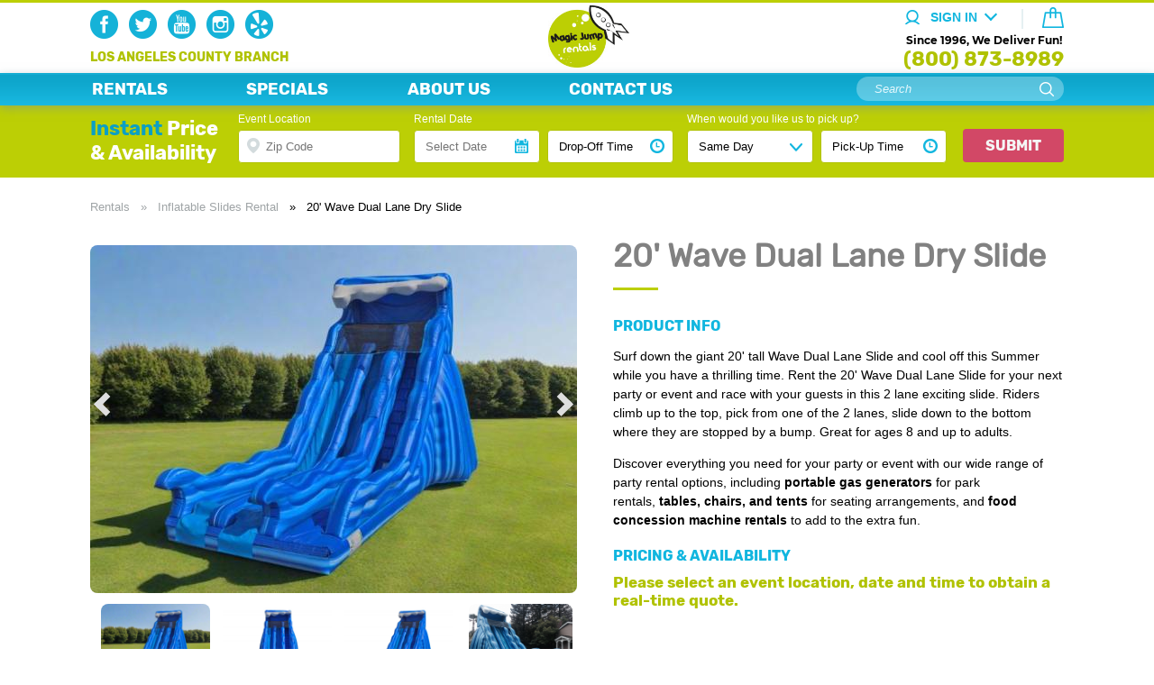

--- FILE ---
content_type: text/html; charset=UTF-8
request_url: https://www.magicjumprentals.com/rentals/3_inflatable-slides-rental/751_20-wave-dual-lane-dry-slide
body_size: 24442
content:
<!DOCTYPE html>
<html lang="en-us">
<head>
<title>20' Wave Dual Lane Slide Rental, Rent Giant Inflatable Slide | Magic Jump Rentals</title>
<meta name="keywords" content="Inflatable slide rental, inflatable empire Inflatable slide, dual lane Inflatable slide, dual lane Inflatable rental, Inflatable rental dual lane, wave Inflatable slide, wave dual lane Inflatable slide, magic jump rentals" />
<meta name="description" content="Rent the super cool 20' Wave Dual Lane Slide for your next party in the Los Angeles County area only from Magic Jump Rentals." />
<meta http-equiv="content-type" content="text/html; charset=utf-8" />
<meta http-equiv="content-language" content="en-us">
<meta name="viewport" content="width=device-width, initial-scale=1" />
<meta name="google-site-verification" content="9x0sO9G320tSEh_k1WCTSjy7Vv51GOX7NRoYbpLBiKw" />
<meta name="msvalidate.01" content="C54E2AB819E87517CCA0DC401799956E" />
<link rel="apple-touch-icon" sizes="180x180" href="/templates/tMJR2/img/favicons/apple-touch-icon.png" />
<link rel="icon" type="image/png" sizes="32x32" href="/templates/tMJR2/img/favicons/favicon-32x32.png" />
<link rel="icon" type="image/png" sizes="16x16" href="/templates/tMJR2/img/favicons/favicon-16x16.png" />
<link rel="mask-icon" href="/templates/tMJR2/img/favicons/safari-pinned-tab.svg" color="#5bbad5" />
<link rel="shortcut icon" href="/templates/tMJR2/img/favicons/favicon.ico" />
<meta name="msapplication-TileColor" content="#9eddfa" />
<meta name="msapplication-TileImage" content="/templates/tMJR2/img/favicons/mstile-144x144.png" />
<meta name="theme-color" content="#9eddfa" />
<meta name="ahrefs-site-verification" content="059910bc47b2a187fcd99e30a34339f04adfe34e9e32d1628bb6e7516fced822" />
<meta name="geo.region" content="US-CA" />
<meta name="geo.placename" content="Los Angeles" />
<meta name="geo.position" content="34.235286;-118.371871" />
<meta name="ICBM" content="34.235286, -118.371871" />
<meta name="robots" content="index, follow" />
<link rel="preload" as="font" href="/templates/tMJR2/css/fonts/Rubik/rubik-v7-latin-regular.woff2" type="font/woff2" crossorigin="anonymous">
<link rel="preload" as="font" href="/templates/tMJR2/css/fonts/Rubik/rubik-v7-latin-700.woff2" type="font/woff2" crossorigin="anonymous">
<link rel="preload" as="font" href="/templates/tMJR2/css/fonts/Montserrat/montserrat-v12-latin-700.woff2" type="font/woff2" crossorigin="anonymous">
<link rel="stylesheet" type="text/css" href="/templates/tMJR2/css/mjr.min.css?v=2.20240601" media="print" onload="this.media='all';" />
<script type="text/javascript" src="/templates/tMJR2/js/mjr.min.js?v=2.20240601" async></script>
<script>dataLayer = [];</script>
<script>
dataLayer.push({
	'event': 'Product View',
	'ecommerce': {
		'detail': {
			'products': [{
				'name': '20\' Wave Dual Lane Dry Slide',
				'id': '751',
				'item_number': '20995w',
				'size': '28\'L x 17\'W x 20\'H',
				'price': '359.00',
				'category': 'Inflatable Slides Rental',
				'variant': '20995w'
			}]
		}
	}
});
</script>
<!-- Google Tag Manager -->
<script>(function(w,d,s,l,i){w[l]=w[l]||[];w[l].push({'gtm.start':new Date().getTime(),event:'gtm.js'});var f=d.getElementsByTagName(s)[0],
j=d.createElement(s),dl=l!='dataLayer'?'&l='+l:'';j.async=true;j.src='https://www.googletagmanager.com/gtm.js?id='+i+dl;f.parentNode.insertBefore(j,f);
})(window,document,'script','dataLayer','GTM-MX2MPT8');</script>
<!-- End Google Tag Manager -->
</head>
<body class="rentals_product">
<!-- Google Tag Manager (noscript) -->
<noscript><iframe src="https://www.googletagmanager.com/ns.html?id=GTM-MX2MPT8" height="0" width="0" style="display:none;visibility:hidden"></iframe></noscript>
<!-- End Google Tag Manager (noscript) -->
<noscript><img height="1" width="1" style="display:none" src="https://www.facebook.com/tr?id=128831201560007&ev=PageView&noscript=1" /></noscript>
<header>
    <div class="content">
        <div id="logo">
            <a href="/" title="Magic Jump Rentals, Inc.">
                <img src="/templates/tMJR2/img/logo-magic-jump-rentals.jpg" alt="Magic Jump Rentals, Inc." />
            </a>
        </div>
        <div class="social">
                    <a href="https://www.facebook.com/MagicJumpRentalsLA/" target="_blank" title="Magic Jump Rentals, Inc. Facebook"><div class="icon-facebook"></div></a>
                        <a href="https://twitter.com/magicjumprental" target="_blank" title="Magic Jump Rentals, Inc. Twitter"><div class="icon-twitter"></div></a>
                        <a href="https://www.youtube.com/magicjumprentals" target="_blank" title="Magic Jump Rentals, Inc. Youtube"><div class="icon-youtube"></div></a>
                        <a href="https://www.instagram.com/magicjumprentals/" target="_blank" title="Magic Jump Rentals, Inc. Instagram"><div class="icon-instagram"></div></a>
                        <a href="https://www.yelp.com/biz/magic-jump-rentals-sun-valley" target="_blank" title="Magic Jump Rentals, Inc. Yelp"><div class="icon-yelp"></div></a>
                    </div>
        <div id="branch" class="lazy-bg">
	<div class="branch-txt">
    	<span class="desktop">Los Angeles County Branch</span>
        <span class="mobile">Los Angeles County</span>
    </div>
</div>        <div id="salutation">
                        <a class="noul" onclick="javascript:login_window();">
                <span id="salutation-txt" class="strong mjr-blue">Sign In</span>
                <i class="arrow down"></i>
            </a>
                    </div>
        <a href="/cart" title=""><div id="cart" class="empty"><div class="cart-count montserrat-b">0</div></div></a>
        <div id="slogan-phone">
            <div id="slogan" class="montserrat-b">Since 1996, We Deliver Fun!</div>
            <div class="phone rubik-b"><a class="mjr-phone-number" href="tel:+18008738989" class="noul">(800) 873-8989</a></div>
        </div>
        <div id="nav-icon"></div>
    </div>
    <div id="nav-bar">
        <div class="content">
            <nav id="desktop">
                <ul>
                    <li id="categories"><a href="/rentals" title="">RENTALS</a></li>
                    <li><a href="/specials" title="">SPECIALS</a></li>
                    <li><a href="/about_us" title="">ABOUT US</a></li>
                    <li><a href="/contact_us" title="">CONTACT US</a></li>
                </ul>
            </nav>
            <div id="search">
                <form method="post" action="/rentals">
                    <input name="pkey" value="" class="search" placeholder="Search" onfocus="this.select();" />
                    <button type="submit"></button>
                </form>
            </div>
        </div>
    </div>
    <nav id="desktop-sub-nav">
        <ul>
                        <li><a href="/rentals/35_bounce-house-rentals" title="">Bounce House Rentals</a></li>
                        <li><a href="/rentals/37_inflatable-combos-dry" title="">Inflatable Combos (Dry)</a></li>
                        <li><a href="/rentals/53_toddler-bounce-house" title="">Toddler Bounce House</a></li>
                        <li><a href="/rentals/40_obstacle-courses" title="">Obstacle Courses</a></li>
                        <li><a href="/rentals/5_inflatable-games" title="">Inflatable Games</a></li>
                        <li><a href="/rentals/3_inflatable-slides-rental" title="">Inflatable Slides Rental</a></li>
                        <li><a href="/rentals/2_water-slides" title="">Water Slides</a></li>
                        <li><a href="/rentals/54_waterslide-bounce-house" title="">Waterslide Bounce House</a></li>
                        <li><a href="/rentals/43_mechanical-rides" title="">Mechanical Rides</a></li>
                        <li><a href="/rentals/46_climbing-walls" title="">Climbing Walls</a></li>
                        <li><a href="/rentals/50_race-tracks" title="">Race Tracks</a></li>
                        <li><a href="/rentals/52_arcade-games-" title="">Arcade Games </a></li>
                        <li><a href="/rentals/47_projector-screens" title="">Projector Screens</a></li>
                        <li><a href="/rentals/42_tents-tables-chairs" title="">Tents, Tables & Chairs</a></li>
                        <li><a href="/rentals/48_photo-booths" title="">Photo Booths</a></li>
                        <li><a href="/rentals/51_furniture" title="">Furniture</a></li>
                        <li><a href="/rentals/44_carnival-games" title="">Carnival Games</a></li>
                        <li><a href="/rentals/8_concession-machines" title="">Concession Machines</a></li>
                        <li><a href="/rentals/45_generators" title="">Generators</a></li>
                        <li><a href="/rentals/36_party-equipment-and-extras" title="">Party Equipment and Extras</a></li>
                    </ul>
    </nav>
    <div id="ipna" class="empty">
    <div class="content">
        <div class="ipna-txt rubik-b">
        	<div class="ipna"><span class="mjr-blue2">Instant</span> Price &amp; Availability</div>
        	<div class="ypd">Your Party <span class="mjr-blue2">Details</span></div>
        </div>
        <form class="ipna-form" method="post" action="/rentals" onsubmit="javascript:mjr_ipna('rentals', 'ipna'); return false;">
        	<input type="hidden" name="dowhat" value="filter_by_date" />
            <input type="hidden" id="cityState" name="cityState" value="" />
            <input type="hidden" id="zipCode" name="zipCode" value="" />
        	<div class="ipna-form-txt rubik-b"><span class="mjr-blue2">Instant</span> Price &amp; Availability</div>
            <div class="ipna-form-x"></div>
            <div class="ipna-fields one">
                <span class="ipna-field-labels">Event Location<br /></span>
                <input id="ipna-location" class="map" value="" placeholder="Zip Code" onfocus="javascript:this.select();" />
            </div>
            <div class="ipna-fields two">
                <span class="ipna-field-labels">Rental Date<br /></span>
                <input type="text" id="dropOffDate" name="dropOffDate" class="date" value="" placeholder="Select Date" autocomplete="off" />
                <select id="dropOffTime" name="dropOffTime" class="time">
                	<option value="">Drop-Off Time</option>
                                        <option value="08:00:00">8:00am</option>
                                        <option value="08:30:00">8:30am</option>
                                        <option value="09:00:00">9:00am</option>
                                        <option value="09:30:00">9:30am</option>
                                        <option value="10:00:00">10:00am</option>
                                        <option value="10:30:00">10:30am</option>
                                        <option value="11:00:00">11:00am</option>
                                        <option value="11:30:00">11:30am</option>
                                        <option value="12:00:00">12:00pm</option>
                                        <option value="12:30:00">12:30pm</option>
                                        <option value="13:00:00">1:00pm</option>
                                        <option value="13:30:00">1:30pm</option>
                                        <option value="14:00:00">2:00pm</option>
                                        <option value="14:30:00">2:30pm</option>
                                        <option value="15:00:00">3:00pm</option>
                                    </select>
            </div>
            <div class="ipna-fields three">
                <span class="ipna-field-labels">When would you like us to pick up?<br /></span>
                <select name="extraDays" id="extraDays">
                    <option value="0">Same Day</option>
                    	
                    <option value="1" >+1 Days</option>
                    	
                    <option value="2" >+2 Days</option>
                    	
                    <option value="3" >+3 Days</option>
                    	
                    <option value="4" >+4 Days</option>
                    	
                    <option value="5" >+5 Days</option>
                    	
                    <option value="6" >+6 Days</option>
                    	
                    <option value="7" >+7 Days</option>
                    	
                    <option value="8" >+8 Days</option>
                    	
                    <option value="9" >+9 Days</option>
                    	
                    <option value="10" >+10 Days</option>
                                    </select>
                                <style>option.sunset {background-color:#f1f1f1;}</style>
                                <select id="pickUpTime" name="pickUpTime" class="time">
                	<option value="">Pick-Up Time</option>
                                        <option value="12:00:00">
                        12:00pm                     </option>
                                        <option value="12:30:00">
                        12:30pm                     </option>
                                        <option value="13:00:00">
                        1:00pm                     </option>
                                        <option value="13:30:00">
                        1:30pm                     </option>
                                        <option value="14:00:00">
                        2:00pm                     </option>
                                        <option value="14:30:00">
                        2:30pm                     </option>
                                        <option value="15:00:00">
                        3:00pm                     </option>
                                        <option value="15:30:00">
                        3:30pm                     </option>
                                        <option value="16:00:00">
                        4:00pm                     </option>
                                        <option value="16:30:00">
                        4:30pm                     </option>
                                        <option value="17:00:00">
                        5:00pm                     </option>
                                        <option value="17:30:00">
                        5:30pm                     </option>
                                        <option value="18:00:00" class="sunset">
                        6:00pm - NightTime                    </option>
                                        <option value="18:30:00" class="sunset">
                        6:30pm - NightTime                    </option>
                                        <option value="19:00:00" class="sunset">
                        7:00pm - NightTime                    </option>
                                    </select>
                <button id="ipna-search-btn">Submit</button>
            </div>
        </form>
        <div class="ipna-details">
            <div class="ipna-info one">
                <span class="ipna-info-labels">Event Location<br /></span>
                <label class="input2 map"></label>
            </div>
            <div class="ipna-info two">
                <span class="ipna-info-labels">Rental Date<br /></span>
                <label class="input2 date">Wed Dec 31, 1969</label>
                <label class="input2 time">4:00PM</label>
            </div>
            <div class="ipna-info three">
                <span class="ipna-info-labels">When would you like us to pick up?<br /></span>
                <label class="input2 date">Wed Dec 31, 1969</label>
                <label class="input2 time">4:00PM</label>
                <button class="pencil"><span>Edit</span></button>
            </div>
        </div>
        <div class="form-info-preview">
        	<div class="form">
                <label class="input map">Location</label>
                <label class="input date">Date &amp; Time</label>
                <button><i class="arrow down"></i></button>
            </div>
            <div class="info">
                <label class="input2 map"><br />&nbsp; </label>
                <label class="input2 date">
                	Wed Dec 31<span class="year">, 
					1969</span><br />4:00PM                </label>
                <button class="pencil">&nbsp;</button>
            </div>
        </div>
        <div class="clear"></div>
    </div>
</div>
</header>
<div id="head-space"></div>
<nav id="mobile" class="out">
	<div id="mobile-nav-scroll">
        <ul>
            <li class="mobile-nav-dd"><a href="/rentals" title="">Rentals <i class="arrow up"></i></a>
                <ul class="mobile-nav-sub expand">
                                        <a href="/rentals/35_bounce-house-rentals" title="">Bounce House Rentals</a>
                                        <a href="/rentals/37_inflatable-combos-dry" title="">Inflatable Combos (Dry)</a>
                                        <a href="/rentals/53_toddler-bounce-house" title="">Toddler Bounce House</a>
                                        <a href="/rentals/40_obstacle-courses" title="">Obstacle Courses</a>
                                        <a href="/rentals/5_inflatable-games" title="">Inflatable Games</a>
                                        <a href="/rentals/3_inflatable-slides-rental" title="">Inflatable Slides Rental</a>
                                        <a href="/rentals/2_water-slides" title="">Water Slides</a>
                                        <a href="/rentals/54_waterslide-bounce-house" title="">Waterslide Bounce House</a>
                                        <a href="/rentals/43_mechanical-rides" title="">Mechanical Rides</a>
                                        <a href="/rentals/46_climbing-walls" title="">Climbing Walls</a>
                                        <a href="/rentals/50_race-tracks" title="">Race Tracks</a>
                                        <a href="/rentals/52_arcade-games-" title="">Arcade Games </a>
                                        <a href="/rentals/47_projector-screens" title="">Projector Screens</a>
                                        <a href="/rentals/42_tents-tables-chairs" title="">Tents, Tables & Chairs</a>
                                        <a href="/rentals/48_photo-booths" title="">Photo Booths</a>
                                        <a href="/rentals/51_furniture" title="">Furniture</a>
                                        <a href="/rentals/44_carnival-games" title="">Carnival Games</a>
                                        <a href="/rentals/8_concession-machines" title="">Concession Machines</a>
                                        <a href="/rentals/45_generators" title="">Generators</a>
                                        <a href="/rentals/36_party-equipment-and-extras" title="">Party Equipment and Extras</a>
                                    </ul>
            </li>
            <li><a href="/specials" title="">Specials</a></li>
            <li><a href="/about_us" title="">About Us</a></li>
            <li><a href="/contact_us" title="">Contact Us</a></li>
        </ul>
    </div>
	<div id="mobile-nav-top">
        <div id="mobile-nav-search-form">
            <form method="post" action="/rentals">
                <input name="pkey" value="" class="search" placeholder="Search" onfocus="this.select();" />
            </form>
        </div>
        <div id="mobile-nav-search"></div>
    	<a href="/cart" title=""><div id="mobile-nav-cart" class="empty"><div class="cart-count montserrat-b">0</div></div></a>
        <div id="mobile-nav-x"></div>
        <span class="rubik-b">
        	<span class="long">Los Angeles County Branch</span>
        	<span class="short">Los Angeles County</span>
        </span>
    </div>
    <div id="mobile-nav-bot">
    	<hr />
                <a id="mnb-login" onclick="javascript:login_window();">
            <div class="acct-bg"></div>
            <span class="rubik-b">Login or Create Account</span>
        </a>
            </div>
</nav><main class="product">
	<div class="content">
    	<div class="breadcrumbs">
        	<a href="/rentals" title="Rental Categories" class="ib">Rentals</a> &nbsp; &raquo; &nbsp; 
            <a href="/rentals/3_inflatable-slides-rental" title="Inflatable Slides Rental" class="ib">Inflatable Slides Rental</a> 
            <span class="desktop">&nbsp; &raquo; &nbsp; <div class="ib">20' Wave Dual Lane Dry Slide</div></span>
        </div>
    	<div class="mobile">
        	<h1 class="rubik">20' Wave Dual Lane Dry Slide</h1>
            <hr />
        </div>
        <div class="column one">
        	<section id="product-img-slideshow" class="slideshow">
    <div class="product-img-slider">
    	        <div class="product-img-slide">
        	<img src="/images/resampled.php?source_im=L3Zhci93d3cvdmhvc3RzL3NpdGVzMi5yZW50YWxwYWQuY29tL2h0dHBkb2NzL2NsaWVudHMvMy9wcm9kX2ltYWdlcy8yMDI0MTEwNDEzNDA1My5qcGc=&w=540" alt="20' Wave Dual Lane Dry Inflatable Slide Rental;" class="br8" />
        </div>
                <div class="product-img-slide">
        	<img src="/images/resampled.php?source_im=L3Zhci93d3cvdmhvc3RzL3NpdGVzMi5yZW50YWxwYWQuY29tL2h0dHBkb2NzL2NsaWVudHMvMy9wcm9kX2ltYWdlcy8yMDE1MDUxMzExMDkyNS5qcGc=&w=540" alt="20' Wave Dual Lane Dry Slide" class="br8" />
        </div>
                <div class="product-img-slide">
        	<img src="/images/resampled.php?source_im=L3Zhci93d3cvdmhvc3RzL3NpdGVzMi5yZW50YWxwYWQuY29tL2h0dHBkb2NzL2NsaWVudHMvMy9wcm9kX2ltYWdlcy8yMDE1MDUxMzExMTAwNy5qcGc=&w=540" alt="20' Wave Dual Lane Slide" class="br8" />
        </div>
                <div class="product-img-slide">
        	<img src="/images/resampled.php?source_im=L3Zhci93d3cvdmhvc3RzL3NpdGVzMi5yZW50YWxwYWQuY29tL2h0dHBkb2NzL2NsaWVudHMvMy9wcm9kX2ltYWdlcy8yMDE1MTExOTE2MDI0My5qcGc=&w=540" alt="Wave dual lane slide rentals" class="br8" />
        </div>
                <div class="product-img-slide">
        	<img src="/images/resampled.php?source_im=L3Zhci93d3cvdmhvc3RzL3NpdGVzMi5yZW50YWxwYWQuY29tL2h0dHBkb2NzL2NsaWVudHMvMy9wcm9kX2ltYWdlcy8yMDE1MTExOTE2MDI1NC5qcGc=&w=540" alt="giant Dual Lane Slide rentals" class="br8" />
        </div>
            </div>
    <div class="prev"><i class="arrow left"></i></div>
    <div class="next"><i class="arrow right"></i></div>
</section>
<section id="product-thumbs-slideshow" class="slideshow">
    <div class="product-thumbs-slider">
    	    	<div class="product-thumbs-slide">
        	<img src="/images/thumbimage.php?image=L3Zhci93d3cvdmhvc3RzL3NpdGVzMi5yZW50YWxwYWQuY29tL2h0dHBkb2NzL2NsaWVudHMvMy9wcm9kX2ltYWdlcy8yMDI0MTEwNDEzNDA1My5qcGc=&w=130" alt="20' Wave Dual Lane Dry Inflatable Slide Rental;" class="br8" />
        </div>
            	<div class="product-thumbs-slide">
        	<img src="/images/thumbimage.php?image=L3Zhci93d3cvdmhvc3RzL3NpdGVzMi5yZW50YWxwYWQuY29tL2h0dHBkb2NzL2NsaWVudHMvMy9wcm9kX2ltYWdlcy8yMDE1MDUxMzExMDkyNS5qcGc=&w=130" alt="20' Wave Dual Lane Dry Slide" class="br8" />
        </div>
            	<div class="product-thumbs-slide">
        	<img src="/images/thumbimage.php?image=L3Zhci93d3cvdmhvc3RzL3NpdGVzMi5yZW50YWxwYWQuY29tL2h0dHBkb2NzL2NsaWVudHMvMy9wcm9kX2ltYWdlcy8yMDE1MDUxMzExMTAwNy5qcGc=&w=130" alt="20' Wave Dual Lane Slide" class="br8" />
        </div>
            	<div class="product-thumbs-slide">
        	<img src="/images/thumbimage.php?image=L3Zhci93d3cvdmhvc3RzL3NpdGVzMi5yZW50YWxwYWQuY29tL2h0dHBkb2NzL2NsaWVudHMvMy9wcm9kX2ltYWdlcy8yMDE1MTExOTE2MDI0My5qcGc=&w=130" alt="Wave dual lane slide rentals" class="br8" />
        </div>
            	<div class="product-thumbs-slide">
        	<img src="/images/thumbimage.php?image=L3Zhci93d3cvdmhvc3RzL3NpdGVzMi5yZW50YWxwYWQuY29tL2h0dHBkb2NzL2NsaWVudHMvMy9wcm9kX2ltYWdlcy8yMDE1MTExOTE2MDI1NC5qcGc=&w=130" alt="giant Dual Lane Slide rentals" class="br8" />
        </div>
            </div>
</section>
        </div>
        <div class="column two">
            <div class="desktop">
                <h1 class="rubik">20' Wave Dual Lane Dry Slide</h1>
                <hr />
            </div>
            <div class="product-details">
            	<input type="hidden" id="name-751" value="20' Wave Dual Lane Dry Slide" />
            	<input type="hidden" id="cat_name-751" value="Inflatable Slides Rental" />
            	<input type="hidden" id="variant-751" value="20995w" />
            	<div class="pi rubik-b mjr-blue">PRODUCT INFO</div>
                <p><p>Surf down the giant 20' tall Wave Dual Lane Slide and cool off this Summer while you have a thrilling time. Rent the 20' Wave Dual Lane Slide for your next party or event and race with your guests in this 2 lane exciting slide. Riders climb up to the top, pick from one of the 2 lanes, slide down to the bottom where they are stopped by a bump. Great for ages 8 and up to adults.</p>
<p><span>Discover everything you need for your party or event with our wide range of party rental options, including&nbsp;</span><a href="/rentals/45_generators"><strong>portable gas generators</strong></a><span>&nbsp;for park rentals,</span><a href="/rentals/42_tents-tables-chairs">&nbsp;<strong>tables, chairs, and tents</strong></a><span>&nbsp;for seating arrangements, and</span><a href="/rentals/8_concession-machines">&nbsp;<strong>food concession machine rentals</strong></a><span>&nbsp;to add to the extra fun.</span></p></p>
                <div class="table">
                    <div class="pna rubik-b mjr-blue">PRICING &amp; AVAILABILITY</div>
                    <div id="p-info-751">
                                                <div class="pna-select rubik-b mjr-green">Please select an event location, date and time to obtain a real-time quote.</div>
                                            </div>
                </div>
            </div>
        </div>
        <div class="clear"></div>
    </div>
</main>
<style type="text/css">
div.content div.content{width:auto;margin:0;min-width:270px}#product_tabs{font-size:0}#product_tabs .pth{position:relative;display:inline-block;width:23%;font-size:22px;line-height:26px;color:#888;text-align:center;padding:15px 0 12px;margin-right:1.5%;background-color:#efefef;border-top:1px solid #ededed;border-left:1px solid #ededed;border-radius:12px 12px 0 0;box-sizing:border-box;box-shadow:2px 2px 3px 1px #ededed;cursor:pointer}#product_tabs .pth:hover{color:#29abe2}#product_tabs .pth::after{position:absolute;content:'';bottom:-6px;left:0;right:-6px;height:6px;background-color:#fff}#product_tabs .pth.active{color:#29abe2;font-size:24px;background-color:#fff;border-top:1px solid #fbfbfb;border-left:1px solid #fbfbfb}#product_tabs .pth hr{display:none;position:absolute;left:50%;width:50px;height:3px;background-color:#bccf05;margin:8px auto auto -25px}#product_tab_info .pti.active,#product_tabs .pth.active hr{display:block}#ai_head .pt_m{display:none}#product_tab_info .pti{display:none;padding:20px 40px 15px;margin:0 0 50px;border:1px solid #fbfbfb;border-radius:0 12px 12px;box-shadow:2px 2px 3px 1px #ededed}@media (max-width:1080px){#product_tabs .pth{font-size:20px}#product_tabs .pth.active{font-size:22px}#product_tab_info .pti{padding:15px 30px 10px}}@media (max-width:899px){#product_tabs .pth{font-size:18px}#product_tabs .pth.active{font-size:20px}#product_tabs.four_tabs .pth{width:24%;margin-right:1.33%}#product_tabs.four_tabs .pth:nth-child(4){margin-right:0}#product_tabs.four_tabs .pth:nth-child(4)::after{right:0}#product_tabs.three_tabs .pth{width:28%}#product_tab_info.four_tabs .pti{border-radius:0 0 12px 12px}}@media (max-width:767px){#product_tabs.four_tabs .pth:first-child{width:38%}#product_tabs.four_tabs .pth:nth-child(2){width:25%}#product_tabs.four_tabs .pth:nth-child(3){width:17%}#product_tabs.four_tabs .pth:nth-child(4){width:16%}#product_tabs.three_tabs .pth{width:32%;margin-right:2%}#product_tabs.three_tabs .pth:nth-child(3){margin-right:0}#product_tabs.three_tabs .pth:nth-child(3)::after{right:0}#product_tab_info .pti{padding:10px 20px 8px}#product_tab_info.three_tabs .pti{border-radius:0 0 12px 12px}}@media (max-width:599px){#product_tabs.three_tabs .pth:first-child{width:46%;margin-right:1.5%}#product_tabs.three_tabs .pth:nth-child(2){width:33%;margin-right:1.5%}#product_tabs.three_tabs .pth:nth-child(3){width:18%}}@media (max-width:479px){#product_tabs.four_tabs .pth{font-size:20px;margin-right:2%;border:1px solid #dbdbdb;border-bottom:none}#product_tabs.four_tabs .pth.active{font-size:22px}#product_tabs.four_tabs .pth hr{margin-top:2px}#product_tabs.four_tabs .pth:first-child{width:49%;padding-bottom:18px}#product_tabs.four_tabs .pth:nth-child(2){width:49%;padding-bottom:18px;margin-right:0}#product_tabs.four_tabs .pth:nth-child(3),#product_tabs.four_tabs .pth:nth-child(4){width:49%;margin-top:-6px}#product_tabs.four_tabs .pth:first-child::after,#product_tabs.four_tabs .pth:nth-child(2)::after{height:0;right:0}#product_tabs.four_tabs .pth:nth-child(3)::after,#product_tabs.four_tabs .pth:nth-child(4)::after{bottom:-6px}#product_tab_info{border-top:1px solid #dbdbdb;margin-top:-1px}#product_tab_info.four_tabs .pti{border-left:1px solid #dbdbdb}}@media (max-width:449px){#product_tab_info .pti{padding:8px 14px}#related_products h2{font-size:30px}}@media (max-width:419px){#ai_head .pt_nm{display:none}#ai_head .pt_m{display:inline}#product_tabs.three_tabs .pth:first-child,#product_tabs.three_tabs .pth:nth-child(2){width:38.5%}#product_tabs.three_tabs .pth:nth-child(3){width:20%}}@media (max-width:379px){#product_tab_info .pti{padding:8px 9px}#mg_body.pti{padding:8px 0}}
</style>
<section id="tabs">
	<div class="content">
        <div id="product_tabs" class="three_tabs">
            <div id="ai_head" class="rubik bold pth nowrap active" data-display="ai_body">
                <span class="pt_nm">ESSENTIAL</span> <span class="pt_m">MORE</span> INFO <hr />
            </div>
            <div id="rt_head" class="rubik bold pth nowrap" data-display="rt_body">FINE PRINT <hr /></div>
                        <div id="faq_head" class="rubik bold pth nowrap" data-display="faq_body">FAQ <hr /></div>
        </div>
        <div id="product_tab_info" class="three_tabs">
            <div id="ai_body" class="pti active">
                <section id="additional" class="mjr-module">
	<div class="content">
        <div class="additional">
                        <div class="add-info-wrapper">
                <img src="/templates/tMJR2/img/modules/info-size-v1.png" alt="Size of Product" />
                <div class="name rubik-b mjr-blue">SIZE</div>
                <div class="details">28'L x 17'W x 20'H</div>
            </div>
                        <div class="add-info-wrapper">
                <img src="/templates/tMJR2/img/modules/info-space-v1.png" alt="Space Required" />
                <div class="name rubik-b mjr-blue">SPACE REQUIRED</div>
                <div class="details">32'L x 21'W x 22'H</div>
            </div>
                        <div class="add-info-wrapper">
                <img src="/templates/tMJR2/img/modules/info-power.png" alt="Power Required" />
                <div class="name rubik-b mjr-blue">POWER REQUIRED</div>
                <div class="details">1 Outlet with 20 AMP Power</div>
            </div>
                        <div class="add-info-wrapper">
                <img src="/templates/tMJR2/img/modules/info-surface.png" alt="Setup Surface" />
                <div class="name rubik-b mjr-blue">SETUP SURFACE</div>
                <div class="details">Grass, Concrete, Asphalt, Wood Deck</div>
            </div>
                        <div class="add-info-wrapper">
                <img src="/templates/tMJR2/img/modules/info-time.png" alt="Setup Time" />
                <div class="name rubik-b mjr-blue">SETUP TIME</div>
                <div class="details">About 30 Minutes</div>
            </div>
                        <div class="add-info-wrapper">
                <img src="/templates/tMJR2/img/modules/info-ages.png" alt="For Ages" />
                <div class="name rubik-b mjr-blue">FOR AGES</div>
                <div class="details">8 Years Old to Adults</div>
            </div>
                        <div class="add-info-wrapper">
                <img src="/templates/tMJR2/img/modules/info-players.png" alt="# of Players" />
                <div class="name rubik-b mjr-blue"># OF RIDERS</div>
                <div class="details">2 Riders Sliding at One Time</div>
            </div>
                        <div class="add-info-wrapper">
                <img src="/templates/tMJR2/img/modules/info-capacity.png" alt="Accessories Included" />
                <div class="name rubik-b mjr-blue">TOTAL CAPACITY</div>
                <div class="details">About 600 Pounds</div>
            </div>
                        <div class="clear"></div>
        </div>
    </div>
</section>
            </div>
            <div id="rt_body" class="pti">
                <section id="terms" class="mjr-module">
	<div class="content">
        <h4 class="tl">Below are some important rental terms that pertain to this product. Please read complete rental terms 
            <a href="/terms" class="uline bold" title="Magic Jump Rentals Complete Terms and Conditions">HERE</a>.</h4>
        <div class="terms">
            <p><strong>Rental Period</strong> - Price shown is for an <strong>8 hour rental</strong> period, please select delivery and pickup times accordingly. Select a delivery time at least 1 hour before your event start time. Client is responsible to provide adult supervision for all inflatables and to follow all safety rules. Rentals going to apartments, HOA communal gated properties, or short term rental properties will incur extra fees because of time constraints. All rentals require a credit card on file and balance due must be paid upon or prior to delivery time.</p>
<p><strong>Overnight Option</strong> - The overnight pickup option is for late events and available with an additional fee since the item will be booked out in our system for 2 days. Next morning pickups are generally done between 8am and 1pm.</span></p>
<p><strong>Setup Location</strong> - It is the clients responsibility to measure the setup location to make sure rented products will fit, measurements are specified in the product page. Please make sure to select the correct setup location during checkout so we are prepared for setup. Setups on Dirt/Gravel/Sand will incur additional fees as they typically require additional cleaning post event.</p>
<p><strong>Pathway to Setup Location</strong> - It is clients responsibility to make sure the pathway is clear of all obstacles and prepared for delivery so there are no delays. A Fee will apply for any stairs or incline/declines present to the setup location as products are heavy and entail more physical work. Customer MUST notify MJR during checkout so we can make sure to be prepared for setup. Certain bigger items are NOT allowed to go up any stairs/incline/decline because they are too heavy.</p>
<p><strong>Cancellations</strong> - Cancellation must be done at least 72 hours (3 days) before the reservation date or else a cancellation fee up to the entire rental amount may apply. Exceptions are made for cancellations on Rainy or Inclement weather days, please check <a href="/terms" target="_blank"><strong>Cancellation and Rain Policies</strong></a> for more information.</p>
<p><strong>Park Rentals</strong> - All park rentals will incur an additional fee because of time constraints for delivery and pickup, and also because of the extra work to transport items the long distance to the event location. All park orders MUST have an inflatable for us to deliver, we DO NOT deliver ONLY tables, chairs and smaller accessories to parks. Park orders typically also require the client to obtain a permit from the city parks and recreation, mostly all parks require permits.</p>        </div>
    </div>
</section>
            </div>
                        <div id="faq_body" class="pti">
                <section id="faq" class="mjr-module">
	<div class="content">
        <div class="expanders mw700">
            <div class="expander on">
                <div class="heading rubik-b">How are your products cleaned?</div>
                <div class="body">
                    <p>All of our products are fully disinfected and cleaned after every use. We take hygiene very seriously, that is why we fully 
                    inflate every product at our warehouse and clean them after they are returned.</p>
                    <p>For more information on the cleaning and disinfecting process please review: 
                    <a href="/pages/magic-jump-rentals-cleaning-procedure" target="_blank" class="uline strong" title="Magic Jump Rentals Inflatable Cleaning and Disinfecting Procedures">Magic Jump Rentals Cleaning Procedure</a></p>
                </div>
                <div class="plus-minus rubik-b mjr-blue"></div>
            </div>
            <div class="expander">
                <div class="heading rubik-b">How long is the rental for?</div>
                <div class="body">
                	<p>Rentals are generally for an 8 hour period, so please choose delivery and pick-up times accordingly.</p>
                </div>
                <div class="plus-minus rubik-b mjr-blue"></div>
            </div>
            <div class="expander">
                <div class="heading rubik-b">Do you deliver and set up?</div>
                <div class="body">
                	<p>Yes we do. Prices for inflatables include delivery to local addresses. Please check our Delivery Chart for more information.</p>
                    <div class="link rubik-b mjr-green"><a href="/delivery" title="Magic Jump Rentals Delivery Areas">GO TO MAP</a> &raquo;</div>
                </div>
                <div class="plus-minus rubik-b mjr-blue"></div>
            </div>
            <div class="expander">
                <div class="heading rubik-b">Do I need to place a deposit?</div>
                <div class="body">
                	<p>Yes, we require a 
					10% 
                    deposit to secure your rental.</p>
                </div>
                <div class="plus-minus rubik-b mjr-blue"></div>
            </div>
            <div class="expander">
                <div class="heading rubik-b">What is your cancellation policy?</div>
                <div class="body">
                	<p>You must cancel 3 days (72 hours) prior to your rental date to avoid any cancellation fees.</p>
                    <div class="link rubik-b mjr-green"><a href="/terms" title="Magic Jump Rentals Terms &amp; Agreements">VIEW TERMS</a> &raquo;</div>
                </div>
                <div class="plus-minus rubik-b mjr-blue"></div>
            </div>
            <div class="expander">
                <div class="heading rubik-b">Is a generator included with an inflatable rental?</div>
                <div class="body">
                	<p>No. Generators are rented separately. A blower is included to pump the inflatable, but if you will not have electrical power at the 
                	setup location (e.g. at parks) you will need to rent a generator.</p>
                </div>
                <div class="plus-minus rubik-b mjr-blue"></div>
            </div>
            <div class="expander">
                <div class="heading rubik-b">Are you insured?</div>
                <div class="body">
                	<p>Yes, we have full liability insurance.</p>
                    <div class="link rubik-b mjr-green"><a href="/insurance" title="Magic Jump Rentals Insurance Information">READ MORE</a> &raquo;</div>
                </div>
                <div class="plus-minus rubik-b mjr-blue"></div>
            </div>
            <div class="expander">
                <div class="heading rubik-b">Is it normal to tip the driver?</div>
                <div class="body">
                	<p>Please read this article: 
                    &quot;<a href="https://magicjumprentals.blogspot.com/2012/08/should-i-tip-bounce-house-guy.html" target="_blank" title="Should I tip my delivery driver?" class="uline">Should 
                	I tip the bounce house guy</a>.&quot;</p>
                </div>
                <div class="plus-minus rubik-b mjr-blue"></div>
            </div>
        </div>
    </div>
</section>            </div>
        </div>
    </div>
</section>
<section id="related-slideshow" class="mjr-module slideshow">
    <h2 class="rubik">RELATED PRODUCTS</h2>
    <hr />
    <div class="related-slider">
    	        <div class="related-slide br8">
        	<div class="img-wrapper">
            	<a href="/rentals/45_generators/430_4000-generator" title="4000 Generator">
            		<img class="lazy-img" data-lazy-src="/images/thumbimage.php?image=L3Zhci93d3cvdmhvc3RzL3NpdGVzMi5yZW50YWxwYWQuY29tL2h0dHBkb2NzL2NsaWVudHMvMy9wcm9kX2ltYWdlcy8yMDE0MDIxMzE1MDcyNC5qcGc=&h=160" alt="4000 Generator" />
            	</a>
            </div>
            <div class="name rubik-b mjr-blue">
				<a href="/rentals/45_generators/430_4000-generator" title="4000 Generator">
					4000 Generator                </a>
            </div>
			            <div class="size light"><span class="grey">Size:</span> <span class="ib">4000 Watt</span></div>
            <div class="space light"><span class="grey">Space Required:</span> <span class="ib">3'W x 3'L x 2'H</span></div>
        </div>
                <div class="related-slide br8">
        	<div class="img-wrapper">
            	<a href="/rentals/36_party-equipment-and-extras/450_bubble-machine" title="Bubble Machine">
            		<img class="lazy-img" data-lazy-src="/images/thumbimage.php?image=L3Zhci93d3cvdmhvc3RzL3NpdGVzMi5yZW50YWxwYWQuY29tL2h0dHBkb2NzL2NsaWVudHMvMy9wcm9kX2ltYWdlcy8yMDExMDkyOTE1NDg0My5wbmc=&h=160" alt="Bubble Machine" />
            	</a>
            </div>
            <div class="name rubik-b mjr-blue">
				<a href="/rentals/36_party-equipment-and-extras/450_bubble-machine" title="Bubble Machine">
					Bubble Machine                </a>
            </div>
			            <div class="size light"><span class="grey">Size:</span> <span class="ib">13.5"L x 7"W x 7"H</span></div>
            <div class="space light"><span class="grey">Space Required:</span> <span class="ib">15in L x 9in W x 9in H</span></div>
        </div>
                <div class="related-slide br8">
        	<div class="img-wrapper">
            	<a href="/rentals/8_concession-machines/260_snow-cone-machine" title="Snow Cone Machine">
            		<img class="lazy-img" data-lazy-src="/images/thumbimage.php?image=L3Zhci93d3cvdmhvc3RzL3NpdGVzMi5yZW50YWxwYWQuY29tL2h0dHBkb2NzL2NsaWVudHMvMy9wcm9kX2ltYWdlcy8yMDEwMDYyNDIzNTI1OC5qcGc=&h=160" alt="Snow Cone Machine" />
            	</a>
            </div>
            <div class="name rubik-b mjr-blue">
				<a href="/rentals/8_concession-machines/260_snow-cone-machine" title="Snow Cone Machine">
					Snow Cone Machine                </a>
            </div>
			            <div class="size light"><span class="grey">Size:</span> <span class="ib">2'W x 1.5'L x 2'H</span></div>
            <div class="space light"><span class="grey">Space Required:</span> <span class="ib">2.5'W x 2'L x 3'H</span></div>
        </div>
                <div class="related-slide br8">
        	<div class="img-wrapper">
            	<a href="/rentals/8_concession-machines/70_popcorn-machine-rental" title="Popcorn Machine Rental">
            		<img class="lazy-img" data-lazy-src="/images/thumbimage.php?image=L3Zhci93d3cvdmhvc3RzL3NpdGVzMi5yZW50YWxwYWQuY29tL2h0dHBkb2NzL2NsaWVudHMvMy9wcm9kX2ltYWdlcy8yMDEwMDgwNjIxMjU1MC5wbmc=&h=160" alt="Popcorn Machine Rental" />
            	</a>
            </div>
            <div class="name rubik-b mjr-blue">
				<a href="/rentals/8_concession-machines/70_popcorn-machine-rental" title="Popcorn Machine Rental">
					Popcorn Machine Rental                </a>
            </div>
			            <div class="size light"><span class="grey">Size:</span> <span class="ib">1.5'W x 1.3'L x 2.5'H</span></div>
            <div class="space light"><span class="grey">Space Required:</span> <span class="ib">2'W x 2'L x 3'H</span></div>
        </div>
                <div class="related-slide br8">
        	<div class="img-wrapper">
            	<a href="/rentals/42_tents-tables-chairs/440_10x10-tent" title="10x10 Tent">
            		<img class="lazy-img" data-lazy-src="/images/thumbimage.php?image=L3Zhci93d3cvdmhvc3RzL3NpdGVzMi5yZW50YWxwYWQuY29tL2h0dHBkb2NzL2NsaWVudHMvMy9wcm9kX2ltYWdlcy8yMDExMDMxNTEwMzAxOS5qcGc=&h=160" alt="10x10 Tent" />
            	</a>
            </div>
            <div class="name rubik-b mjr-blue">
				<a href="/rentals/42_tents-tables-chairs/440_10x10-tent" title="10x10 Tent">
					10x10 Tent                </a>
            </div>
			            <div class="size light"><span class="grey">Size:</span> <span class="ib">10'W x 10'L x 8'H</span></div>
            <div class="space light"><span class="grey">Space Required:</span> <span class="ib">12'W x 12'L x 10'H</span></div>
        </div>
                <div class="related-slide br8">
        	<div class="img-wrapper">
            	<a href="/rentals/42_tents-tables-chairs/455_rectangular-wood-table" title="Rectangular Wood Table">
            		<img class="lazy-img" data-lazy-src="/images/thumbimage.php?image=L3Zhci93d3cvdmhvc3RzL3NpdGVzMi5yZW50YWxwYWQuY29tL2h0dHBkb2NzL2NsaWVudHMvMy9wcm9kX2ltYWdlcy8yMDE5MTAxNDEwNDAwMi5qcGc=&h=160" alt="Rectangular Wood Table" />
            	</a>
            </div>
            <div class="name rubik-b mjr-blue">
				<a href="/rentals/42_tents-tables-chairs/455_rectangular-wood-table" title="Rectangular Wood Table">
					Rectangular Wood Table                </a>
            </div>
			            <div class="size light"><span class="grey">Size:</span> <span class="ib">30"W x 72"L x 30"H</span></div>
            <div class="space light"></div>
        </div>
                <div class="related-slide br8">
        	<div class="img-wrapper">
            	<a href="/rentals/42_tents-tables-chairs/452_plastic-folding-chairs" title="Plastic Folding Chairs">
            		<img class="lazy-img" data-lazy-src="/images/thumbimage.php?image=L3Zhci93d3cvdmhvc3RzL3NpdGVzMi5yZW50YWxwYWQuY29tL2h0dHBkb2NzL2NsaWVudHMvMy9wcm9kX2ltYWdlcy8yMDE5MTAxNDEyNDAwMS5qcGc=&h=160" alt="Plastic Folding Chairs" />
            	</a>
            </div>
            <div class="name rubik-b mjr-blue">
				<a href="/rentals/42_tents-tables-chairs/452_plastic-folding-chairs" title="Plastic Folding Chairs">
					Plastic Folding Chairs                </a>
            </div>
			            <div class="size light"><span class="grey">Size:</span> <span class="ib">15.5"W x 15.5"L x 33"H</span></div>
            <div class="space light"></div>
        </div>
            </div>
    <div class="prev"><i class="arrow left"></i></div>
    <div class="next"><i class="arrow right"></i></div>
</section>
<div id="pre-footer" class="lazy-bg"></div>
<footer>
	<div class="content">
        <div id="ft" itemscope itemtype="https://schema.org/LocalBusiness">
            <a id="ft-logo" href="/" title="Magic Jump Rentals, Inc.">
                <img class="lazy-img" data-lazy-src="/templates/tMJR2/img/logo-magic-jump-rentals-footer.jpg" alt="Magic Jump Rentals, Inc." />
            </a>
            <div id="ftn" class="strong" itemprop="name">Magic Jump Rentals, Inc.</div>
            <div id="ftp" class="montserrat-b" itemprop="telephone">
            	<a class="mjr-phone-number" href="tel:+18008738989">1-800-873-8989</a>
            </div>
            <div id="fte" class="montserrat-b"><a href="mailto:info@magicjumprentals.com">info@magicjumprentals.com</a></div>
            <div class="social">
				                <a href="https://www.facebook.com/MagicJumpRentalsLA/" target="_blank" title="Magic Jump Rentals, Inc. Facebook"><div class="icon-facebook lazy-bg"></div></a>
                                    <a href="https://twitter.com/magicjumprental" target="_blank" title="Magic Jump Rentals, Inc. Twitter"><div class="icon-twitter lazy-bg"></div></a>
                                    <a href="https://www.youtube.com/magicjumprentals" target="_blank" title="Magic Jump Rentals, Inc. Youtube"><div class="icon-youtube lazy-bg"></div></a>
                                    <a href="https://www.instagram.com/magicjumprentals/" target="_blank" title="Magic Jump Rentals, Inc. Instagram"><div class="icon-instagram lazy-bg"></div></a>
                                	<div class="mjr-yelp-badge">
                    <a href="https://www.yelp.com/biz/magic-jump-rentals-sun-valley" title="Magic Jump Rentals, Inc. Reviews on Yelp" target="_blank">
                        <img class="lazy-img" data-lazy-src="https://dyn.yelpcdn.com/extimg/rrc/-EF5O8f9WKkiS9js3r_otw.png" alt="Reviews on Yelp" />
                    </a>
                </div>
                            </div>
        </div>
        <div id="newsletter" class="montserrat-b">
            NEWSLETTER
            <form id="subscribe-form" method="post" onsubmit="javascript:subscribe(); return false;">
                <input class="email" name="news-sub-email" id="news-sub-email" value="" placeholder="Your Email Address" />
                <button id="news-sub-btn" type="submit">SIGN UP</button>
            </form>
        </div>
        <div id="footer-links">
            <div>
                <span class="montserrat-b">COMPANY</span><br /><br />
                <a href="/about_us" title="About Magic Jump Rentals, Inc.">About Us</a><br />
                <a href="/delivery" title="Magic Jump Rentals, Inc. Delivery Areas">Delivery Areas</a><br />
                <a href="/insurance" title="Magic Jump Rentals, Inc. Insurance Information">Insurance</a><br />
                <a href="/testimonials" title="Magic Jump Rentals, Inc. Reviews and Testimonials">Testimonials</a><br />
                <a href="https://magicjumprentals.blogspot.com" title="Magic Jump Rentals @ Blogspot" target="_blank">Blog</a><br />
                <a href="/news" title="Latest Magic Jump Rentals News">News</a><br />
                <a href="/employment" title="Employment Opportunities at Magic Jump Rentals, Inc.">Employment</a>
            </div>
            <div>
                <span class="montserrat-b">PRODUCTS</span><br /><br />
                                <a href="/rentals/35_bounce-house-rentals" title="">Bounce House Rentals</a><br />
                                <a href="/rentals/37_inflatable-combos-dry" title="">Inflatable Combos (Dry)</a><br />
                                <a href="/rentals/53_toddler-bounce-house" title="">Toddler Bounce House</a><br />
                                <a href="/rentals/40_obstacle-courses" title="">Obstacle Courses</a><br />
                                <a href="/rentals/5_inflatable-games" title="">Inflatable Games</a><br />
                                <a href="/rentals/3_inflatable-slides-rental" title="">Inflatable Slides Rental</a><br />
                                <a href="/rentals/2_water-slides" title="">Water Slides</a><br />
                                <a href="/rentals/54_waterslide-bounce-house" title="">Waterslide Bounce House</a><br />
                                <a href="/rentals/43_mechanical-rides" title="">Mechanical Rides</a><br />
                                <a href="/rentals/46_climbing-walls" title="">Climbing Walls</a><br />
                                <a href="/rentals/50_race-tracks" title="">Race Tracks</a><br />
                                <a href="/rentals/52_arcade-games-" title="">Arcade Games </a><br />
                                <a href="/rentals/47_projector-screens" title="">Projector Screens</a><br />
                                <a href="/rentals/42_tents-tables-chairs" title="">Tents, Tables & Chairs</a><br />
                                <a href="/rentals/48_photo-booths" title="">Photo Booths</a><br />
                                <a href="/rentals/51_furniture" title="">Furniture</a><br />
                                <a href="/rentals/44_carnival-games" title="">Carnival Games</a><br />
                                <a href="/rentals/8_concession-machines" title="">Concession Machines</a><br />
                                <a href="/rentals/45_generators" title="">Generators</a><br />
                                <a href="/rentals/36_party-equipment-and-extras" title="">Party Equipment and Extras</a><br />
                            </div>
            <div>
                <span class="montserrat-b">EVENT PLANNING</span><br /><br />
                <a href="/pages/party-planning" title="">Party Planning</a><br />
                <a href="/current-specials-and-promotions" title="">Promotions</a><br />
                <a href="https://www.magicjumprentals.com/pages/photo-contest" title="">Photo Contest</a><br />
                <a href="/specials" title="">Specials</a><br />
                <a href="/pages/parks" title="">Park Rentals</a><br />
                <a href="/inflatable-safety-rules" title="">Safety Rules</a><br />
                <a href="/inflatable-rental-tips" title="">Inflatable Rental Tips</a><br />
                <a href="/inflatable-rentals-checklist" title="">Rentals Checklist</a>
            </div>
            <div>
                <span class="montserrat-b">SUPPORT</span><br /><br />
                <a href="/contact_us" title="Contact Magic Jump Rentals, Inc.">Contact Us</a><br />
                <a href="/business-opportunity" title="">Business Opportunity</a><br />
                <a href="/faq" title="">FAQs</a><br />
                <a href="/help" title="">Help</a><br />
                <a href="/terms" title="">Terms &amp; Agreements</a><br />
                <a href="/privacy" title="">Privacy Policy</a><br />
                <a href="/pages/accessibility-statement" title="">Accessibility Statement</a><br />
                <a href="/sitemap" title="Magic Jump Rentals, Inc. Sitemap">Sitemap</a>
            </div>
        </div>
        <div class="clear"></div>
    </div>
    <div id="copyright">
    	<div class="content">
            <span class="montserrat-b">&copy; 2026 Magic Jump Rentals, Inc.</span><br />
            <span id="techlegends">Powered by <a href="https://www.techlegends.com" target="_blank" class="strong">techLegends</a>.</span>
        </div>
    </div>
</footer><div id="fancy-bg" class="fade-bg" ></div>
<div id="fancy-alert" class="fancy br8">
	<div class="fancy-close rubik-b" onclick="javascript:fancy_close();">X</div>
	<div class="fancy-heading brt8b4"><h1 class="rubik">Oops...</h1></div>
    <div class="fancy-body brb8">
        <p>An error has occurred, please try again later.</p>
        <span class="fb1"><button class="green" onclick="javascript:fancy_close();">OK</button></span>
    </div>
</div>
<div id="fancy-window" class="fancy br8">
	<div class="fancy-close rubik-b" onclick="javascript:fancy_close();">X</div>
    <div class="fancy-heading brt8b4"><h1 class="rubik">NOTICE</h1></div>
    <div class="fancy-body brb8">
    	<p>Here is some important information for your consumption.</p>
        <div class="fancy-buttons">
            <span class="fb2"><button onclick="javascript:fancy_close();">CANCEL</button></span>
            <span class="fb1"><button class="green" onclick="javascript:fancy_close();">OK</button></span>
        </div>
    </div>
</div>
<div id="fancy-custom" class="fancy br8">
	<div class="fancy-close rubik-b" onclick="javascript:fancy_close();">X</div>
    <div class="fancy-content br8"></div>
</div>
<script type="text/javascript">
var serviced_locations = [
{"b":"55","label":"4S RANCH, CA 92127","c":"4S RANCH","s":"CA","z":"92127"},
{"b":"54","label":"Agoura Hills, CA 91301","c":"Agoura Hills","s":"CA","z":"91301"},
{"b":"3","label":"Agua Dulce, CA 91350","c":"Agua Dulce","s":"CA","z":"91350"},
{"b":"3","label":"Agua Dulce, CA 91390","c":"Agua Dulce","s":"CA","z":"91390"},
{"b":"3","label":"Alhambra, CA 91801","c":"Alhambra","s":"CA","z":"91801"},
{"b":"3","label":"Alhambra, CA 91802","c":"Alhambra","s":"CA","z":"91802"},
{"b":"3","label":"Alhambra, CA 91803","c":"Alhambra","s":"CA","z":"91803"},
{"b":"3","label":"Alhambra, CA 91804","c":"Alhambra","s":"CA","z":"91804"},
{"b":"3","label":"Alhambra, CA 91841","c":"Alhambra","s":"CA","z":"91841"},
{"b":"3","label":"Alhambra, CA 91896","c":"Alhambra","s":"CA","z":"91896"},
{"b":"3","label":"Alhambra, CA 91899","c":"Alhambra","s":"CA","z":"91899"},
{"b":"13","label":"Aliso Viejo, CA 92653","c":"Aliso Viejo","s":"CA","z":"92653"},
{"b":"13","label":"Aliso Viejo, CA 92656","c":"Aliso Viejo","s":"CA","z":"92656"},
{"b":"13","label":"Aliso Viejo, CA 92698","c":"Aliso Viejo","s":"CA","z":"92698"},
{"b":"55","label":"Alpine, CA 91901","c":"Alpine","s":"CA","z":"91901"},
{"b":"55","label":"Alpine Heights, CA 91901","c":"Alpine Heights","s":"CA","z":"91901"},
{"b":"55","label":"Alpine, CA 91903","c":"Alpine","s":"CA","z":"91903"},
{"b":"55","label":"Alpine, CA 92019","c":"Alpine","s":"CA","z":"92019"},
{"b":"3","label":"Alta Loma, CA 91701","c":"Alta Loma","s":"CA","z":"91701"},
{"b":"3","label":"Alta Loma, CA 91737","c":"Alta Loma","s":"CA","z":"91737"},
{"b":"55","label":"Altadena, CA 92104","c":"Altadena","s":"CA","z":"92104"},
{"b":"3","label":"Altadena, CA 91001","c":"Altadena","s":"CA","z":"91001"},
{"b":"3","label":"Altadena, CA 91003","c":"Altadena","s":"CA","z":"91003"},
{"b":"13","label":"Anaheim Hills, CA 92807","c":"Anaheim Hills","s":"CA","z":"92807"},
{"b":"13","label":"Anaheim Hills, CA 92808","c":"Anaheim Hills","s":"CA","z":"92808"},
{"b":"13","label":"Anaheim Hills, CA 92809","c":"Anaheim Hills","s":"CA","z":"92809"},
{"b":"13","label":"Anaheim Hills, CA 92817","c":"Anaheim Hills","s":"CA","z":"92817"},
{"b":"13","label":"Anaheim, CA 92801","c":"Anaheim","s":"CA","z":"92801"},
{"b":"13","label":"Anaheim, CA 92802","c":"Anaheim","s":"CA","z":"92802"},
{"b":"13","label":"Anaheim, CA 92803","c":"Anaheim","s":"CA","z":"92803"},
{"b":"13","label":"Anaheim, CA 92804","c":"Anaheim","s":"CA","z":"92804"},
{"b":"13","label":"Anaheim, CA 92805","c":"Anaheim","s":"CA","z":"92805"},
{"b":"13","label":"Anaheim, CA 92806","c":"Anaheim","s":"CA","z":"92806"},
{"b":"13","label":"Anaheim, CA 92807","c":"Anaheim","s":"CA","z":"92807"},
{"b":"13","label":"Anaheim, CA 92808","c":"Anaheim","s":"CA","z":"92808"},
{"b":"13","label":"Anaheim, CA 92809","c":"Anaheim","s":"CA","z":"92809"},
{"b":"13","label":"Anaheim, CA 92812","c":"Anaheim","s":"CA","z":"92812"},
{"b":"13","label":"Anaheim, CA 92814","c":"Anaheim","s":"CA","z":"92814"},
{"b":"13","label":"Anaheim, CA 92815","c":"Anaheim","s":"CA","z":"92815"},
{"b":"13","label":"Anaheim, CA 92816","c":"Anaheim","s":"CA","z":"92816"},
{"b":"13","label":"Anaheim, CA 92817","c":"Anaheim","s":"CA","z":"92817"},
{"b":"13","label":"Anaheim, CA 92825","c":"Anaheim","s":"CA","z":"92825"},
{"b":"13","label":"Anaheim, CA 92850","c":"Anaheim","s":"CA","z":"92850"},
{"b":"13","label":"Anaheim, CA 92899","c":"Anaheim","s":"CA","z":"92899"},
{"b":"3","label":"Arcadia, CA 91006","c":"Arcadia","s":"CA","z":"91006"},
{"b":"3","label":"Arcadia, CA 91007","c":"Arcadia","s":"CA","z":"91007"},
{"b":"3","label":"Arcadia, CA 91066","c":"Arcadia","s":"CA","z":"91066"},
{"b":"3","label":"Arcadia, CA 91077","c":"Arcadia","s":"CA","z":"91077"},
{"b":"3","label":"Artesia, CA 90701","c":"Artesia","s":"CA","z":"90701"},
{"b":"3","label":"Artesia, CA 90702","c":"Artesia","s":"CA","z":"90702"},
{"b":"3","label":"Artesia, CA 90703","c":"Artesia","s":"CA","z":"90703"},
{"b":"3","label":"Azusa, CA 91702","c":"Azusa","s":"CA","z":"91702"},
{"b":"3","label":"Bakersfield, CA 93309","c":"Bakersfield","s":"CA","z":"93309"},
{"b":"3","label":"Bakersfield, CA 93313","c":"Bakersfield","s":"CA","z":"93313"},
{"b":"3","label":"Baldwin Hills, CA 90008","c":"Baldwin Hills","s":"CA","z":"90008"},
{"b":"3","label":"Baldwin Hills, CA 90056","c":"Baldwin Hills","s":"CA","z":"90056"},
{"b":"3","label":"Baldwin Park, CA 91706","c":"Baldwin Park","s":"CA","z":"91706"},
{"b":"54","label":"Ballard, CA 93463","c":"Ballard","s":"CA","z":"93463"},
{"b":"55","label":"Baloba Park, CA 92134","c":"Baloba Park","s":"CA","z":"92134"},
{"b":"55","label":"Barrio Logan, CA 92113","c":"Barrio Logan","s":"CA","z":"92113"},
{"b":"55","label":"Bay Ho, CA 92117","c":"Bay Ho","s":"CA","z":"92117"},
{"b":"55","label":"Bay Terrence, CA 92139","c":"Bay Terrence","s":"CA","z":"92139"},
{"b":"3","label":"Bell Canyon, CA 91307","c":"Bell Canyon","s":"CA","z":"91307"},
{"b":"3","label":"Bell Gardens, CA 90202","c":"Bell Gardens","s":"CA","z":"90202"},
{"b":"3","label":"Bell, CA 90201","c":"Bell","s":"CA","z":"90201"},
{"b":"55","label":"Bella Lago, CA 91914","c":"Bella Lago","s":"CA","z":"91914"},
{"b":"3","label":"Bellflower, CA 90706","c":"Bellflower","s":"CA","z":"90706"},
{"b":"3","label":"Bellflower, CA 90707","c":"Bellflower","s":"CA","z":"90707"},
{"b":"3","label":"Beverly Hills, CA 90209","c":"Beverly Hills","s":"CA","z":"90209"},
{"b":"3","label":"Beverly Hills, CA 90210","c":"Beverly Hills","s":"CA","z":"90210"},
{"b":"3","label":"Beverly Hills, CA 90211","c":"Beverly Hills","s":"CA","z":"90211"},
{"b":"3","label":"Beverly Hills, CA 90212","c":"Beverly Hills","s":"CA","z":"90212"},
{"b":"3","label":"Beverly Hills, CA 90213","c":"Beverly Hills","s":"CA","z":"90213"},
{"b":"55","label":"Birdland, CA 92123","c":"Birdland","s":"CA","z":"92123"},
{"b":"55","label":"Black Mt. Rnch, CA 92127","c":"Black Mt. Rnch","s":"CA","z":"92127"},
{"b":"55","label":"Blossom Valley, CA 92021","c":"Blossom Valley","s":"CA","z":"92021"},
{"b":"55","label":"Bonita, Ca 91902","c":"Bonita","s":"Ca","z":"91902"},
{"b":"55","label":"Bonita Long Canyon, CA 91902","c":"Bonita Long Canyon","s":"CA","z":"91902"},
{"b":"55","label":"Bonita, CA 91908","c":"Bonita","s":"CA","z":"91908"},
{"b":"55","label":"Bonita, CA 91910","c":"Bonita","s":"CA","z":"91910"},
{"b":"55","label":"Bonsall, CA 92003","c":"Bonsall","s":"CA","z":"92003"},
{"b":"55","label":"Bonsall, CA 92026","c":"Bonsall","s":"CA","z":"92026"},
{"b":"55","label":"Bostonia, CA 92021","c":"Bostonia","s":"CA","z":"92021"},
{"b":"55","label":"Brancroft Point, CA 91976","c":"Brancroft Point","s":"CA","z":"91976"},
{"b":"13","label":"Brea, CA 92821","c":"Brea","s":"CA","z":"92821"},
{"b":"13","label":"Brea, CA 92822","c":"Brea","s":"CA","z":"92822"},
{"b":"13","label":"Brea, CA 92823","c":"Brea","s":"CA","z":"92823"},
{"b":"54","label":"Buellton, CA 93427","c":"Buellton","s":"CA","z":"93427"},
{"b":"13","label":"Buena Park, CA 90620","c":"Buena Park","s":"CA","z":"90620"},
{"b":"13","label":"Buena Park, CA 90621","c":"Buena Park","s":"CA","z":"90621"},
{"b":"13","label":"Buena Park, CA 90622","c":"Buena Park","s":"CA","z":"90622"},
{"b":"13","label":"Buena Park, CA 90623","c":"Buena Park","s":"CA","z":"90623"},
{"b":"13","label":"Buena Park, CA 90624","c":"Buena Park","s":"CA","z":"90624"},
{"b":"3","label":"Burbank, CA 91501","c":"Burbank","s":"CA","z":"91501"},
{"b":"3","label":"Burbank, CA 91502","c":"Burbank","s":"CA","z":"91502"},
{"b":"3","label":"Burbank, CA 91503","c":"Burbank","s":"CA","z":"91503"},
{"b":"3","label":"Burbank, CA 91504","c":"Burbank","s":"CA","z":"91504"},
{"b":"3","label":"Burbank, CA 91505","c":"Burbank","s":"CA","z":"91505"},
{"b":"3","label":"Burbank, CA 91506","c":"Burbank","s":"CA","z":"91506"},
{"b":"3","label":"Burbank, CA 91507","c":"Burbank","s":"CA","z":"91507"},
{"b":"3","label":"Burbank, CA 91508","c":"Burbank","s":"CA","z":"91508"},
{"b":"3","label":"Burbank, CA 91510","c":"Burbank","s":"CA","z":"91510"},
{"b":"3","label":"Burbank, CA 91521","c":"Burbank","s":"CA","z":"91521"},
{"b":"3","label":"Burbank, CA 91522","c":"Burbank","s":"CA","z":"91522"},
{"b":"3","label":"Burbank, CA 91523","c":"Burbank","s":"CA","z":"91523"},
{"b":"3","label":"Burbank, CA 91526","c":"Burbank","s":"CA","z":"91526"},
{"b":"55","label":"Cajon Heights, CA 92020","c":"Cajon Heights","s":"CA","z":"92020"},
{"b":"3","label":"Calabasas, CA 91302","c":"Calabasas","s":"CA","z":"91302"},
{"b":"3","label":"Calabasas, CA 91372","c":"Calabasas","s":"CA","z":"91372"},
{"b":"55","label":"Calavera Hills Village, CA 92010","c":"Calavera Hills Village","s":"CA","z":"92010"},
{"b":"54","label":"Camarillo, CA 93010","c":"Camarillo","s":"CA","z":"93010"},
{"b":"54","label":"Camarillo, CA 93011","c":"Camarillo","s":"CA","z":"93011"},
{"b":"54","label":"Camarillo, CA 93012","c":"Camarillo","s":"CA","z":"93012"},
{"b":"3","label":"Canoga Park, CA 91303","c":"Canoga Park","s":"CA","z":"91303"},
{"b":"3","label":"Canoga Park, CA 91305","c":"Canoga Park","s":"CA","z":"91305"},
{"b":"3","label":"Canoga Park, CA 91306","c":"Canoga Park","s":"CA","z":"91306"},
{"b":"3","label":"Canoga Park, CA 91308","c":"Canoga Park","s":"CA","z":"91308"},
{"b":"3","label":"Canoga Park, CA 91309","c":"Canoga Park","s":"CA","z":"91309"},
{"b":"3","label":"Canoga Park, CA 91396","c":"Canoga Park","s":"CA","z":"91396"},
{"b":"3","label":"Canyon Country, CA 91351","c":"Canyon Country","s":"CA","z":"91351"},
{"b":"3","label":"Canyon Country, CA 91386","c":"Canyon Country","s":"CA","z":"91386"},
{"b":"3","label":"Canyon Country, CA 91387","c":"Canyon Country","s":"CA","z":"91387"},
{"b":"55","label":"Cardiff by the Sea, CA 92007","c":"Cardiff by the Sea","s":"CA","z":"92007"},
{"b":"55","label":"Cardiff, CA 92007","c":"Cardiff","s":"CA","z":"92007"},
{"b":"55","label":"Carlsbad, CA 92009","c":"Carlsbad","s":"CA","z":"92009"},
{"b":"55","label":"Carlsbad Village, CA 92008","c":"Carlsbad Village","s":"CA","z":"92008"},
{"b":"55","label":"Carlsbad Village, CA 92018","c":"Carlsbad Village","s":"CA","z":"92018"},
{"b":"55","label":"Carlsbad, CA 92008","c":"Carlsbad","s":"CA","z":"92008"},
{"b":"55","label":"Carlsbad, CA 92010","c":"Carlsbad","s":"CA","z":"92010"},
{"b":"55","label":"Carlsbad, CA 92011","c":"Carlsbad","s":"CA","z":"92011"},
{"b":"55","label":"Carlsbad, CA 92013","c":"Carlsbad","s":"CA","z":"92013"},
{"b":"55","label":"Carlsbad, CA 92018","c":"Carlsbad","s":"CA","z":"92018"},
{"b":"55","label":"Carmel Mt Ranch, CA 92128","c":"Carmel Mt Ranch","s":"CA","z":"92128"},
{"b":"55","label":"Carmel Mt. Rnch, CA 92150","c":"Carmel Mt. Rnch","s":"CA","z":"92150"},
{"b":"55","label":"Carmel Valley, CA 92130","c":"Carmel Valley","s":"CA","z":"92130"},
{"b":"54","label":"Carpinteria, CA 93013","c":"Carpinteria","s":"CA","z":"93013"},
{"b":"54","label":"Carpinteria, CA 93014","c":"Carpinteria","s":"CA","z":"93014"},
{"b":"3","label":"Carson, CA 90745","c":"Carson","s":"CA","z":"90745"},
{"b":"3","label":"Carson, CA 90746","c":"Carson","s":"CA","z":"90746"},
{"b":"3","label":"Carson, CA 90747","c":"Carson","s":"CA","z":"90747"},
{"b":"3","label":"Carson, CA 90749","c":"Carson","s":"CA","z":"90749"},
{"b":"3","label":"Carson, CA 90895","c":"Carson","s":"CA","z":"90895"},
{"b":"54","label":"Casa Conejo, CA 91320","c":"Casa Conejo","s":"CA","z":"91320"},
{"b":"55","label":"Casa De Oro-Mount Helix, CA 91941","c":"Casa De Oro-Mount Helix","s":"CA","z":"91941"},
{"b":"54","label":"Casmalia, CA 93429","c":"Casmalia","s":"CA","z":"93429"},
{"b":"3","label":"Castaic, CA 91310","c":"Castaic","s":"CA","z":"91310"},
{"b":"3","label":"Castaic, CA 91384","c":"Castaic","s":"CA","z":"91384"},
{"b":"55","label":"Castle Park, CA 91911","c":"Castle Park","s":"CA","z":"91911"},
{"b":"3","label":"Century City, CA 90067","c":"Century City","s":"CA","z":"90067"},
{"b":"54","label":"Channel Islands Beach, CA 93035","c":"Channel Islands Beach","s":"CA","z":"93035"},
{"b":"3","label":"Chatsworth, CA 91311","c":"Chatsworth","s":"CA","z":"91311"},
{"b":"3","label":"Chatsworth, CA 91313","c":"Chatsworth","s":"CA","z":"91313"},
{"b":"13","label":"Chino Hills, CA 91709","c":"Chino Hills","s":"CA","z":"91709"},
{"b":"13","label":"Chino, CA 91708","c":"Chino","s":"CA","z":"91708"},
{"b":"13","label":"Chino, CA 91710","c":"Chino","s":"CA","z":"91710"},
{"b":"55","label":"Chollas View, CA 92102","c":"Chollas View","s":"CA","z":"92102"},
{"b":"55","label":"Chula VIsta, CA 91910","c":"Chula VIsta","s":"CA","z":"91910"},
{"b":"55","label":"Chula Vista, CA 91902","c":"Chula Vista","s":"CA","z":"91902"},
{"b":"55","label":"Chula Vista, CA 91909","c":"Chula Vista","s":"CA","z":"91909"},
{"b":"55","label":"Chula Vista, CA 91911","c":"Chula Vista","s":"CA","z":"91911"},
{"b":"55","label":"Chula Vista, CA 91912","c":"Chula Vista","s":"CA","z":"91912"},
{"b":"55","label":"Chula Vista, CA 91913","c":"Chula Vista","s":"CA","z":"91913"},
{"b":"55","label":"Chula Vista, CA 91914","c":"Chula Vista","s":"CA","z":"91914"},
{"b":"55","label":"Chula Vista, CA 91915","c":"Chula Vista","s":"CA","z":"91915"},
{"b":"55","label":"Chula Vista, CA 91921","c":"Chula Vista","s":"CA","z":"91921"},
{"b":"55","label":"Chula Vista, CA 92154","c":"Chula Vista","s":"CA","z":"92154"},
{"b":"55","label":"City Heights, CA 92105","c":"City Heights","s":"CA","z":"92105"},
{"b":"13","label":"City of Riverside, CA 92522","c":"City of Riverside","s":"CA","z":"92522"},
{"b":"55","label":"Clairemont Mesa, CA 92111","c":"Clairemont Mesa","s":"CA","z":"92111"},
{"b":"55","label":"Clairemont, CA 92117","c":"Clairemont","s":"CA","z":"92117"},
{"b":"3","label":"Claremont, CA 91711","c":"Claremont","s":"CA","z":"91711"},
{"b":"55","label":"Cmp Pendleton North, CA 92055","c":"Cmp Pendleton North","s":"CA","z":"92055"},
{"b":"55","label":"Cmp Pendleton South, CA 92054","c":"Cmp Pendleton South","s":"CA","z":"92054"},
{"b":"55","label":"Cmp Pendleton, CA 92058","c":"Cmp Pendleton","s":"CA","z":"92058"},
{"b":"55","label":"College Heights, CA 92182","c":"College Heights","s":"CA","z":"92182"},
{"b":"55","label":"College Heights, CA 92115","c":"College Heights","s":"CA","z":"92115"},
{"b":"3","label":"Commerce, CA 90022","c":"Commerce","s":"CA","z":"90022"},
{"b":"3","label":"Commerce, CA 90023","c":"Commerce","s":"CA","z":"90023"},
{"b":"3","label":"Commerce, CA 90040","c":"Commerce","s":"CA","z":"90040"},
{"b":"3","label":"Commerce, CA 90091","c":"Commerce","s":"CA","z":"90091"},
{"b":"55","label":"Core-Columbia, CA 92112","c":"Core-Columbia","s":"CA","z":"92112"},
{"b":"55","label":"Core-Columbia, CA 92187","c":"Core-Columbia","s":"CA","z":"92187"},
{"b":"13","label":"Corona Del Mar, CA 92625","c":"Corona Del Mar","s":"CA","z":"92625"},
{"b":"13","label":"Corona, CA 92877","c":"Corona","s":"CA","z":"92877"},
{"b":"13","label":"Corona, CA 92878","c":"Corona","s":"CA","z":"92878"},
{"b":"13","label":"Corona, CA 92879","c":"Corona","s":"CA","z":"92879"},
{"b":"13","label":"Corona, CA 92880","c":"Corona","s":"CA","z":"92880"},
{"b":"13","label":"Corona, CA 92881","c":"Corona","s":"CA","z":"92881"},
{"b":"13","label":"Corona, CA 92882","c":"Corona","s":"CA","z":"92882"},
{"b":"13","label":"Corona, CA 92883","c":"Corona","s":"CA","z":"92883"},
{"b":"55","label":"Coronado, CA 92135","c":"Coronado","s":"CA","z":"92135"},
{"b":"55","label":"Coronado, CA 92155","c":"Coronado","s":"CA","z":"92155"},
{"b":"55","label":"Coronado, CA 92118","c":"Coronado","s":"CA","z":"92118"},
{"b":"55","label":"Coronado, CA 92178","c":"Coronado","s":"CA","z":"92178"},
{"b":"13","label":"Costa Mesa, CA 92626","c":"Costa Mesa","s":"CA","z":"92626"},
{"b":"13","label":"Costa Mesa, CA 92627","c":"Costa Mesa","s":"CA","z":"92627"},
{"b":"13","label":"Costa Mesa, CA 92628","c":"Costa Mesa","s":"CA","z":"92628"},
{"b":"13","label":"Coto de Caza, CA 92679","c":"Coto de Caza","s":"CA","z":"92679"},
{"b":"3","label":"Covina, CA 91722","c":"Covina","s":"CA","z":"91722"},
{"b":"3","label":"Covina, CA 91723","c":"Covina","s":"CA","z":"91723"},
{"b":"3","label":"Covina, CA 91724","c":"Covina","s":"CA","z":"91724"},
{"b":"55","label":"Crest, CA 92021","c":"Crest","s":"CA","z":"92021"},
{"b":"55","label":"Cresta, CA 92021","c":"Cresta","s":"CA","z":"92021"},
{"b":"3","label":"Culver City, CA 90066","c":"Culver City","s":"CA","z":"90066"},
{"b":"3","label":"Culver City, CA 90230","c":"Culver City","s":"CA","z":"90230"},
{"b":"3","label":"Culver City, CA 90231","c":"Culver City","s":"CA","z":"90231"},
{"b":"3","label":"Culver City, CA 90232","c":"Culver City","s":"CA","z":"90232"},
{"b":"3","label":"Culver City, CA 90233","c":"Culver City","s":"CA","z":"90233"},
{"b":"55","label":"Cypress Glen, CA 92149","c":"Cypress Glen","s":"CA","z":"92149"},
{"b":"13","label":"Cypress, CA 90630","c":"Cypress","s":"CA","z":"90630"},
{"b":"13","label":"Dana Point, CA 92624","c":"Dana Point","s":"CA","z":"92624"},
{"b":"13","label":"Dana Point, CA 92629","c":"Dana Point","s":"CA","z":"92629"},
{"b":"55","label":"Del Mar Heights, CA 92014","c":"Del Mar Heights","s":"CA","z":"92014"},
{"b":"55","label":"Del Mar, CA 92014","c":"Del Mar","s":"CA","z":"92014"},
{"b":"3","label":"Diamond Bar, CA 91765","c":"Diamond Bar","s":"CA","z":"91765"},
{"b":"55","label":"Dolphin Bay, CA 91932","c":"Dolphin Bay","s":"CA","z":"91932"},
{"b":"3","label":"Downey, CA 90239","c":"Downey","s":"CA","z":"90239"},
{"b":"3","label":"Downey, CA 90240","c":"Downey","s":"CA","z":"90240"},
{"b":"3","label":"Downey, CA 90241","c":"Downey","s":"CA","z":"90241"},
{"b":"3","label":"Downey, CA 90242","c":"Downey","s":"CA","z":"90242"},
{"b":"55","label":"Downtown, CA 92112","c":"Downtown","s":"CA","z":"92112"},
{"b":"55","label":"Downtown, CA 92132","c":"Downtown","s":"CA","z":"92132"},
{"b":"3","label":"Duarte, CA 91008","c":"Duarte","s":"CA","z":"91008"},
{"b":"3","label":"Duarte, CA 91009","c":"Duarte","s":"CA","z":"91009"},
{"b":"3","label":"Duarte, CA 91010","c":"Duarte","s":"CA","z":"91010"},
{"b":"3","label":"Eagle Rock, CA 90041","c":"Eagle Rock","s":"CA","z":"90041"},
{"b":"55","label":"East Canyon, CA 92025","c":"East Canyon","s":"CA","z":"92025"},
{"b":"55","label":"East Lake, CA 91913","c":"East Lake","s":"CA","z":"91913"},
{"b":"55","label":"Eastlake, CA 91914","c":"Eastlake","s":"CA","z":"91914"},
{"b":"13","label":"Eastvale, CA 92880","c":"Eastvale","s":"CA","z":"92880"},
{"b":"3","label":"Echo Park, CA 90026","c":"Echo Park","s":"CA","z":"90026"},
{"b":"55","label":"El Cajon, CA 92019","c":"El Cajon","s":"CA","z":"92019"},
{"b":"55","label":"El Cajon, CA 92020","c":"El Cajon","s":"CA","z":"92020"},
{"b":"55","label":"El Cajon, CA 92021","c":"El Cajon","s":"CA","z":"92021"},
{"b":"55","label":"El Cajon, CA 92022","c":"El Cajon","s":"CA","z":"92022"},
{"b":"55","label":"El Cerrito, CA 92115","c":"El Cerrito","s":"CA","z":"92115"},
{"b":"3","label":"El Monte, CA 91731","c":"El Monte","s":"CA","z":"91731"},
{"b":"3","label":"El Monte, CA 91732","c":"El Monte","s":"CA","z":"91732"},
{"b":"3","label":"El Monte, CA 91733","c":"El Monte","s":"CA","z":"91733"},
{"b":"3","label":"El Monte, CA 91734","c":"El Monte","s":"CA","z":"91734"},
{"b":"3","label":"El Monte, CA 91735","c":"El Monte","s":"CA","z":"91735"},
{"b":"54","label":"El Rio, CA 93036","c":"El Rio","s":"CA","z":"93036"},
{"b":"3","label":"El Segundo, CA 90245","c":"El Segundo","s":"CA","z":"90245"},
{"b":"55","label":"Emerald Hills, CA 92114","c":"Emerald Hills","s":"CA","z":"92114"},
{"b":"55","label":"Encanto, CA 92114","c":"Encanto","s":"CA","z":"92114"},
{"b":"55","label":"Encinitas, CA 92023","c":"Encinitas","s":"CA","z":"92023"},
{"b":"55","label":"Encinitas, CA 92024","c":"Encinitas","s":"CA","z":"92024"},
{"b":"3","label":"Encino, CA 91316","c":"Encino","s":"CA","z":"91316"},
{"b":"3","label":"Encino, CA 91335","c":"Encino","s":"CA","z":"91335"},
{"b":"3","label":"Encino, CA 91416","c":"Encino","s":"CA","z":"91416"},
{"b":"3","label":"Encino, CA 91426","c":"Encino","s":"CA","z":"91426"},
{"b":"3","label":"Encino, CA 91436","c":"Encino","s":"CA","z":"91436"},
{"b":"55","label":"Escondido, CA 92025","c":"Escondido","s":"CA","z":"92025"},
{"b":"55","label":"Escondido, CA 92026","c":"Escondido","s":"CA","z":"92026"},
{"b":"55","label":"Escondido, CA 92027","c":"Escondido","s":"CA","z":"92027"},
{"b":"55","label":"Escondido, CA 92029","c":"Escondido","s":"CA","z":"92029"},
{"b":"55","label":"Escondido, CA 92030","c":"Escondido","s":"CA","z":"92030"},
{"b":"55","label":"Escondido, CA 92033","c":"Escondido","s":"CA","z":"92033"},
{"b":"55","label":"Escondido, CA 92046","c":"Escondido","s":"CA","z":"92046"},
{"b":"3","label":"Etiwanda, CA 91739","c":"Etiwanda","s":"CA","z":"91739"},
{"b":"55","label":"Eucalyptus Hills, CA 92040","c":"Eucalyptus Hills","s":"CA","z":"92040"},
{"b":"55","label":"Fairbanks Ranch, CA 92014","c":"Fairbanks Ranch","s":"CA","z":"92014"},
{"b":"55","label":"Fallbrook, CA 92088","c":"Fallbrook","s":"CA","z":"92088"},
{"b":"55","label":"Fallbrook, CA 92028","c":"Fallbrook","s":"CA","z":"92028"},
{"b":"54","label":"Fillmore, CA 93015","c":"Fillmore","s":"CA","z":"93015"},
{"b":"54","label":"Fillmore, CA 93016","c":"Fillmore","s":"CA","z":"93016"},
{"b":"55","label":"Fletcher Hills, Ca 91942","c":"Fletcher Hills","s":"Ca","z":"91942"},
{"b":"3","label":"Flintridge, CA 91011","c":"Flintridge","s":"CA","z":"91011"},
{"b":"13","label":"Fountain Valley, CA 92708","c":"Fountain Valley","s":"CA","z":"92708"},
{"b":"13","label":"Fountain Valley, CA 92728","c":"Fountain Valley","s":"CA","z":"92728"},
{"b":"13","label":"Fullerton, CA 92831","c":"Fullerton","s":"CA","z":"92831"},
{"b":"13","label":"Fullerton, CA 92832","c":"Fullerton","s":"CA","z":"92832"},
{"b":"13","label":"Fullerton, CA 92833","c":"Fullerton","s":"CA","z":"92833"},
{"b":"13","label":"Fullerton, CA 92834","c":"Fullerton","s":"CA","z":"92834"},
{"b":"13","label":"Fullerton, CA 92835","c":"Fullerton","s":"CA","z":"92835"},
{"b":"13","label":"Fullerton, CA 92836","c":"Fullerton","s":"CA","z":"92836"},
{"b":"13","label":"Fullerton, CA 92837","c":"Fullerton","s":"CA","z":"92837"},
{"b":"13","label":"Fullerton, CA 92838","c":"Fullerton","s":"CA","z":"92838"},
{"b":"13","label":"Garden Grove, CA 92840","c":"Garden Grove","s":"CA","z":"92840"},
{"b":"13","label":"Garden Grove, CA 92841","c":"Garden Grove","s":"CA","z":"92841"},
{"b":"13","label":"Garden Grove, CA 92842","c":"Garden Grove","s":"CA","z":"92842"},
{"b":"13","label":"Garden Grove, CA 92843","c":"Garden Grove","s":"CA","z":"92843"},
{"b":"13","label":"Garden Grove, CA 92844","c":"Garden Grove","s":"CA","z":"92844"},
{"b":"13","label":"Garden Grove, CA 92845","c":"Garden Grove","s":"CA","z":"92845"},
{"b":"13","label":"Garden Grove, CA 92846","c":"Garden Grove","s":"CA","z":"92846"},
{"b":"3","label":"Gardena, CA 90247","c":"Gardena","s":"CA","z":"90247"},
{"b":"3","label":"Gardena, CA 90248","c":"Gardena","s":"CA","z":"90248"},
{"b":"3","label":"Gardena, CA 90249","c":"Gardena","s":"CA","z":"90249"},
{"b":"54","label":"Garey, CA 93454","c":"Garey","s":"CA","z":"93454"},
{"b":"3","label":"Glendale, CA 91201","c":"Glendale","s":"CA","z":"91201"},
{"b":"3","label":"Glendale, CA 91202","c":"Glendale","s":"CA","z":"91202"},
{"b":"3","label":"Glendale, CA 91203","c":"Glendale","s":"CA","z":"91203"},
{"b":"3","label":"Glendale, CA 91204","c":"Glendale","s":"CA","z":"91204"},
{"b":"3","label":"Glendale, CA 91205","c":"Glendale","s":"CA","z":"91205"},
{"b":"3","label":"Glendale, CA 91206","c":"Glendale","s":"CA","z":"91206"},
{"b":"3","label":"Glendale, CA 91207","c":"Glendale","s":"CA","z":"91207"},
{"b":"3","label":"Glendale, CA 91208","c":"Glendale","s":"CA","z":"91208"},
{"b":"3","label":"Glendale, CA 91209","c":"Glendale","s":"CA","z":"91209"},
{"b":"3","label":"Glendale, CA 91210","c":"Glendale","s":"CA","z":"91210"},
{"b":"3","label":"Glendale, CA 91221","c":"Glendale","s":"CA","z":"91221"},
{"b":"3","label":"Glendale, CA 91222","c":"Glendale","s":"CA","z":"91222"},
{"b":"3","label":"Glendale, CA 91224","c":"Glendale","s":"CA","z":"91224"},
{"b":"3","label":"Glendale, CA 91225","c":"Glendale","s":"CA","z":"91225"},
{"b":"3","label":"Glendale, CA 91226","c":"Glendale","s":"CA","z":"91226"},
{"b":"3","label":"Glendora, CA 91740","c":"Glendora","s":"CA","z":"91740"},
{"b":"3","label":"Glendora, CA 91741","c":"Glendora","s":"CA","z":"91741"},
{"b":"55","label":"Golden Hill, CA 92102","c":"Golden Hill","s":"CA","z":"92102"},
{"b":"54","label":"Goleta, CA 93111","c":"Goleta","s":"CA","z":"93111"},
{"b":"54","label":"Goleta, CA 93116","c":"Goleta","s":"CA","z":"93116"},
{"b":"54","label":"Goleta, CA 93117","c":"Goleta","s":"CA","z":"93117"},
{"b":"54","label":"Goleta, CA 93118","c":"Goleta","s":"CA","z":"93118"},
{"b":"54","label":"Goleta, CA 93160","c":"Goleta","s":"CA","z":"93160"},
{"b":"54","label":"Goleta, CA 93199","c":"Goleta","s":"CA","z":"93199"},
{"b":"3","label":"Granada Hills, CA 91344","c":"Granada Hills","s":"CA","z":"91344"},
{"b":"3","label":"Granada Hills, CA 91394","c":"Granada Hills","s":"CA","z":"91394"},
{"b":"55","label":"Grandnite Hills, CA 92019","c":"Grandnite Hills","s":"CA","z":"92019"},
{"b":"54","label":"Guadalupe, CA 93434","c":"Guadalupe","s":"CA","z":"93434"},
{"b":"55","label":"Habor View, CA 92112","c":"Habor View","s":"CA","z":"92112"},
{"b":"3","label":"Hacienda Heights, CA 91745","c":"Hacienda Heights","s":"CA","z":"91745"},
{"b":"55","label":"Harbison Canyon, CA 92019","c":"Harbison Canyon","s":"CA","z":"92019"},
{"b":"3","label":"Harbor City, CA 90710","c":"Harbor City","s":"CA","z":"90710"},
{"b":"3","label":"Hawaiian Gardens, CA 90716","c":"Hawaiian Gardens","s":"CA","z":"90716"},
{"b":"3","label":"Hawthorne, CA 90250","c":"Hawthorne","s":"CA","z":"90250"},
{"b":"3","label":"Hawthorne, CA 90251","c":"Hawthorne","s":"CA","z":"90251"},
{"b":"3","label":"Hermosa Beach, CA 90254","c":"Hermosa Beach","s":"CA","z":"90254"},
{"b":"55","label":"Hidden Meadow, CA 92026","c":"Hidden Meadow","s":"CA","z":"92026"},
{"b":"3","label":"Highland Park, CA 90042","c":"Highland Park","s":"CA","z":"90042"},
{"b":"55","label":"Hill Crest, CA 92103","c":"Hill Crest","s":"CA","z":"92103"},
{"b":"55","label":"Hillsdale, CA 92019","c":"Hillsdale","s":"CA","z":"92019"},
{"b":"3","label":"Hollywood, CA 90038","c":"Hollywood","s":"CA","z":"90038"},
{"b":"3","label":"Hollywood, CA 90068","c":"Hollywood","s":"CA","z":"90068"},
{"b":"3","label":"Hollywood, CA 90078","c":"Hollywood","s":"CA","z":"90078"},
{"b":"55","label":"Homelands, CA 91978","c":"Homelands","s":"CA","z":"91978"},
{"b":"13","label":"Huntington Beach, CA 92605","c":"Huntington Beach","s":"CA","z":"92605"},
{"b":"13","label":"Huntington Beach, CA 92615","c":"Huntington Beach","s":"CA","z":"92615"},
{"b":"13","label":"Huntington Beach, CA 92646","c":"Huntington Beach","s":"CA","z":"92646"},
{"b":"13","label":"Huntington Beach, CA 92647","c":"Huntington Beach","s":"CA","z":"92647"},
{"b":"13","label":"Huntington Beach, CA 92648","c":"Huntington Beach","s":"CA","z":"92648"},
{"b":"13","label":"Huntington Beach, CA 92649","c":"Huntington Beach","s":"CA","z":"92649"},
{"b":"3","label":"Huntington Park, CA 90255","c":"Huntington Park","s":"CA","z":"90255"},
{"b":"55","label":"Imperial Bch, CA 91932","c":"Imperial Bch","s":"CA","z":"91932"},
{"b":"55","label":"Imperial Beach, CA 91933","c":"Imperial Beach","s":"CA","z":"91933"},
{"b":"55","label":"Imperial Palms, CA 91932","c":"Imperial Palms","s":"CA","z":"91932"},
{"b":"55","label":"Imperial beach, CA 92154","c":"Imperial beach","s":"CA","z":"92154"},
{"b":"3","label":"Industry, CA 91714","c":"Industry","s":"CA","z":"91714"},
{"b":"3","label":"Industry, CA 91715","c":"Industry","s":"CA","z":"91715"},
{"b":"3","label":"Industry, CA 91716","c":"Industry","s":"CA","z":"91716"},
{"b":"3","label":"Inglewood, CA 90301","c":"Inglewood","s":"CA","z":"90301"},
{"b":"3","label":"Inglewood, CA 90302","c":"Inglewood","s":"CA","z":"90302"},
{"b":"3","label":"Inglewood, CA 90303","c":"Inglewood","s":"CA","z":"90303"},
{"b":"3","label":"Inglewood, CA 90304","c":"Inglewood","s":"CA","z":"90304"},
{"b":"3","label":"Inglewood, CA 90305","c":"Inglewood","s":"CA","z":"90305"},
{"b":"3","label":"Inglewood, CA 90306","c":"Inglewood","s":"CA","z":"90306"},
{"b":"3","label":"Inglewood, CA 90307","c":"Inglewood","s":"CA","z":"90307"},
{"b":"3","label":"Inglewood, CA 90308","c":"Inglewood","s":"CA","z":"90308"},
{"b":"3","label":"Inglewood, CA 90309","c":"Inglewood","s":"CA","z":"90309"},
{"b":"3","label":"Inglewood, CA 90310","c":"Inglewood","s":"CA","z":"90310"},
{"b":"3","label":"Inglewood, CA 90311","c":"Inglewood","s":"CA","z":"90311"},
{"b":"3","label":"Inglewood, CA 90312","c":"Inglewood","s":"CA","z":"90312"},
{"b":"55","label":"Iris Garden, CA 91932","c":"Iris Garden","s":"CA","z":"91932"},
{"b":"13","label":"Irvine, CA 92602","c":"Irvine","s":"CA","z":"92602"},
{"b":"13","label":"Irvine, CA 92603","c":"Irvine","s":"CA","z":"92603"},
{"b":"13","label":"Irvine, CA 92604","c":"Irvine","s":"CA","z":"92604"},
{"b":"13","label":"Irvine, CA 92606","c":"Irvine","s":"CA","z":"92606"},
{"b":"13","label":"Irvine, CA 92612","c":"Irvine","s":"CA","z":"92612"},
{"b":"13","label":"Irvine, CA 92614","c":"Irvine","s":"CA","z":"92614"},
{"b":"13","label":"Irvine, CA 92616","c":"Irvine","s":"CA","z":"92616"},
{"b":"13","label":"Irvine, CA 92617","c":"Irvine","s":"CA","z":"92617"},
{"b":"13","label":"Irvine, CA 92618","c":"Irvine","s":"CA","z":"92618"},
{"b":"13","label":"Irvine, CA 92619","c":"Irvine","s":"CA","z":"92619"},
{"b":"13","label":"Irvine, CA 92620","c":"Irvine","s":"CA","z":"92620"},
{"b":"13","label":"Irvine, CA 92623","c":"Irvine","s":"CA","z":"92623"},
{"b":"13","label":"Irvine, CA 92650","c":"Irvine","s":"CA","z":"92650"},
{"b":"13","label":"Irvine, CA 92697","c":"Irvine","s":"CA","z":"92697"},
{"b":"54","label":"Isla Vista, CA 93117","c":"Isla Vista","s":"CA","z":"93117"},
{"b":"55","label":"Jamul, CA 91935","c":"Jamul","s":"CA","z":"91935"},
{"b":"55","label":"Jesmond Dene, CA 92026","c":"Jesmond Dene","s":"CA","z":"92026"},
{"b":"55","label":"Kearny Mesa, CA 92123","c":"Kearny Mesa","s":"CA","z":"92123"},
{"b":"55","label":"Kearny Mesa, CA 92111","c":"Kearny Mesa","s":"CA","z":"92111"},
{"b":"55","label":"Kensington, CA 92116","c":"Kensington","s":"CA","z":"92116"},
{"b":"3","label":"La Canada, CA 91011","c":"La Canada","s":"CA","z":"91011"},
{"b":"3","label":"La Canada, CA 91012","c":"La Canada","s":"CA","z":"91012"},
{"b":"55","label":"La Colonia De Eden Garden, CA 92075","c":"La Colonia De Eden Garden","s":"CA","z":"92075"},
{"b":"55","label":"La Costa, CA 92009","c":"La Costa","s":"CA","z":"92009"},
{"b":"3","label":"La Crescenta, CA 91214","c":"La Crescenta","s":"CA","z":"91214"},
{"b":"55","label":"La Cresta, CA 92021","c":"La Cresta","s":"CA","z":"92021"},
{"b":"13","label":"La Habra Heights, CA 90631","c":"La Habra Heights","s":"CA","z":"90631"},
{"b":"13","label":"La Habra, CA 90631","c":"La Habra","s":"CA","z":"90631"},
{"b":"13","label":"La Habra, CA 90632","c":"La Habra","s":"CA","z":"90632"},
{"b":"13","label":"La Habra, CA 90633","c":"La Habra","s":"CA","z":"90633"},
{"b":"55","label":"La Jolla, CA 92161","c":"La Jolla","s":"CA","z":"92161"},
{"b":"55","label":"La Jolla Commons, CA 92121","c":"La Jolla Commons","s":"CA","z":"92121"},
{"b":"55","label":"La Jolla Crossroads, CA 92122","c":"La Jolla Crossroads","s":"CA","z":"92122"},
{"b":"55","label":"La Jolla, CA 92037","c":"La Jolla","s":"CA","z":"92037"},
{"b":"55","label":"La Jolla, CA 92038","c":"La Jolla","s":"CA","z":"92038"},
{"b":"55","label":"La Jolla, CA 92039","c":"La Jolla","s":"CA","z":"92039"},
{"b":"55","label":"La Jolla, CA 92092","c":"La Jolla","s":"CA","z":"92092"},
{"b":"55","label":"La Jolla, CA 92093","c":"La Jolla","s":"CA","z":"92093"},
{"b":"55","label":"La Mesa, CA 91941","c":"La Mesa","s":"CA","z":"91941"},
{"b":"55","label":"La Mesa, CA 91942","c":"La Mesa","s":"CA","z":"91942"},
{"b":"55","label":"La Mesa, CA 91943","c":"La Mesa","s":"CA","z":"91943"},
{"b":"55","label":"La Mesa, CA 91944","c":"La Mesa","s":"CA","z":"91944"},
{"b":"3","label":"La Mirada, CA 90637","c":"La Mirada","s":"CA","z":"90637"},
{"b":"3","label":"La Mirada, CA 90638","c":"La Mirada","s":"CA","z":"90638"},
{"b":"3","label":"La Mirada, CA 90639","c":"La Mirada","s":"CA","z":"90639"},
{"b":"13","label":"La Palma, CA 90623","c":"La Palma","s":"CA","z":"90623"},
{"b":"55","label":"La Playa, CA 92106","c":"La Playa","s":"CA","z":"92106"},
{"b":"55","label":"La Presa, CA 91977","c":"La Presa","s":"CA","z":"91977"},
{"b":"3","label":"La Puente, CA 91744","c":"La Puente","s":"CA","z":"91744"},
{"b":"3","label":"La Puente, CA 91746","c":"La Puente","s":"CA","z":"91746"},
{"b":"3","label":"La Puente, CA 91747","c":"La Puente","s":"CA","z":"91747"},
{"b":"3","label":"La Puente, CA 91749","c":"La Puente","s":"CA","z":"91749"},
{"b":"3","label":"La Verne, CA 91750","c":"La Verne","s":"CA","z":"91750"},
{"b":"13","label":"Ladera Ranch, CA 92694","c":"Ladera Ranch","s":"CA","z":"92694"},
{"b":"13","label":"Laguna Beach, CA 92607","c":"Laguna Beach","s":"CA","z":"92607"},
{"b":"13","label":"Laguna Beach, CA 92637","c":"Laguna Beach","s":"CA","z":"92637"},
{"b":"13","label":"Laguna Beach, CA 92651","c":"Laguna Beach","s":"CA","z":"92651"},
{"b":"13","label":"Laguna Beach, CA 92652","c":"Laguna Beach","s":"CA","z":"92652"},
{"b":"13","label":"Laguna Beach, CA 92653","c":"Laguna Beach","s":"CA","z":"92653"},
{"b":"13","label":"Laguna Beach, CA 92654","c":"Laguna Beach","s":"CA","z":"92654"},
{"b":"13","label":"Laguna Beach, CA 92656","c":"Laguna Beach","s":"CA","z":"92656"},
{"b":"13","label":"Laguna Beach, CA 92677","c":"Laguna Beach","s":"CA","z":"92677"},
{"b":"13","label":"Laguna Beach, CA 92698","c":"Laguna Beach","s":"CA","z":"92698"},
{"b":"13","label":"Laguna Hills, CA 92637","c":"Laguna Hills","s":"CA","z":"92637"},
{"b":"13","label":"Laguna Hills, CA 92653","c":"Laguna Hills","s":"CA","z":"92653"},
{"b":"13","label":"Laguna Hills, CA 92654","c":"Laguna Hills","s":"CA","z":"92654"},
{"b":"13","label":"Laguna Hills, CA 92656","c":"Laguna Hills","s":"CA","z":"92656"},
{"b":"13","label":"Laguna Niguel, CA 92607","c":"Laguna Niguel","s":"CA","z":"92607"},
{"b":"13","label":"Laguna Niguel, CA 92677","c":"Laguna Niguel","s":"CA","z":"92677"},
{"b":"13","label":"Laguna Woods, CA 92637","c":"Laguna Woods","s":"CA","z":"92637"},
{"b":"13","label":"Laguna Woods, CA 92653","c":"Laguna Woods","s":"CA","z":"92653"},
{"b":"13","label":"Laguna Woods, CA 92654","c":"Laguna Woods","s":"CA","z":"92654"},
{"b":"54","label":"Lake Casitas, CA 93001","c":"Lake Casitas","s":"CA","z":"93001"},
{"b":"13","label":"Lake Forest, CA 92609","c":"Lake Forest","s":"CA","z":"92609"},
{"b":"13","label":"Lake Forest, CA 92610","c":"Lake Forest","s":"CA","z":"92610"},
{"b":"13","label":"Lake Forest, CA 92630","c":"Lake Forest","s":"CA","z":"92630"},
{"b":"55","label":"Lake Murray, CA 92119","c":"Lake Murray","s":"CA","z":"92119"},
{"b":"55","label":"Lake San Marcos, CA 92069","c":"Lake San Marcos","s":"CA","z":"92069"},
{"b":"55","label":"Lake San Marcos, CA 92078","c":"Lake San Marcos","s":"CA","z":"92078"},
{"b":"54","label":"Lake Sherwood, CA 91361","c":"Lake Sherwood","s":"CA","z":"91361"},
{"b":"55","label":"Lakeside, CA 92040","c":"Lakeside","s":"CA","z":"92040"},
{"b":"3","label":"Lakewood, CA 90711","c":"Lakewood","s":"CA","z":"90711"},
{"b":"3","label":"Lakewood, CA 90712","c":"Lakewood","s":"CA","z":"90712"},
{"b":"3","label":"Lakewood, CA 90713","c":"Lakewood","s":"CA","z":"90713"},
{"b":"3","label":"Lakewood, CA 90714","c":"Lakewood","s":"CA","z":"90714"},
{"b":"3","label":"Lakewood, CA 90715","c":"Lakewood","s":"CA","z":"90715"},
{"b":"3","label":"Lancaster, CA 93534","c":"Lancaster","s":"CA","z":"93534"},
{"b":"3","label":"Lancaster, CA 93535","c":"Lancaster","s":"CA","z":"93535"},
{"b":"3","label":"Lancaster, CA 93536","c":"Lancaster","s":"CA","z":"93536"},
{"b":"3","label":"Lancaster, CA 93539","c":"Lancaster","s":"CA","z":"93539"},
{"b":"3","label":"Lancaster, CA 93551","c":"Lancaster","s":"CA","z":"93551"},
{"b":"3","label":"Lancaster, CA 93584","c":"Lancaster","s":"CA","z":"93584"},
{"b":"3","label":"Lancaster, CA 93586","c":"Lancaster","s":"CA","z":"93586"},
{"b":"3","label":"Lawndale, CA 90260","c":"Lawndale","s":"CA","z":"90260"},
{"b":"3","label":"Lawndale, CA 90261","c":"Lawndale","s":"CA","z":"90261"},
{"b":"55","label":"Lemon Grove, CA 91945","c":"Lemon Grove","s":"CA","z":"91945"},
{"b":"55","label":"Lemon Grove, CA 91946","c":"Lemon Grove","s":"CA","z":"91946"},
{"b":"55","label":"Leucadia, CA 92024","c":"Leucadia","s":"CA","z":"92024"},
{"b":"55","label":"Liberty Station, CA 92106","c":"Liberty Station","s":"CA","z":"92106"},
{"b":"55","label":"Lilac, CA 92082","c":"Lilac","s":"CA","z":"92082"},
{"b":"55","label":"Lincoln Acres, CA 91947","c":"Lincoln Acres","s":"CA","z":"91947"},
{"b":"55","label":"Lincoln Acres, CA 91950","c":"Lincoln Acres","s":"CA","z":"91950"},
{"b":"55","label":"Lincoln Park, CA 92113","c":"Lincoln Park","s":"CA","z":"92113"},
{"b":"55","label":"Linda Vista, CA 92111","c":"Linda Vista","s":"CA","z":"92111"},
{"b":"55","label":"Little Italy, CA 92101","c":"Little Italy","s":"CA","z":"92101"},
{"b":"55","label":"Logan Heights, CA 92113","c":"Logan Heights","s":"CA","z":"92113"},
{"b":"55","label":"Loma Portal, CA 92106","c":"Loma Portal","s":"CA","z":"92106"},
{"b":"55","label":"Lomita, CA 92114","c":"Lomita","s":"CA","z":"92114"},
{"b":"3","label":"Lomita, CA 90717","c":"Lomita","s":"CA","z":"90717"},
{"b":"54","label":"Lompoc, CA 93436","c":"Lompoc","s":"CA","z":"93436"},
{"b":"54","label":"Lompoc, CA 93437","c":"Lompoc","s":"CA","z":"93437"},
{"b":"54","label":"Lompoc, CA 93438","c":"Lompoc","s":"CA","z":"93438"},
{"b":"3","label":"Long Beach, CA 90755","c":"Long Beach","s":"CA","z":"90755"},
{"b":"3","label":"Long Beach, CA 90801","c":"Long Beach","s":"CA","z":"90801"},
{"b":"3","label":"Long Beach, CA 90802","c":"Long Beach","s":"CA","z":"90802"},
{"b":"3","label":"Long Beach, CA 90803","c":"Long Beach","s":"CA","z":"90803"},
{"b":"3","label":"Long Beach, CA 90804","c":"Long Beach","s":"CA","z":"90804"},
{"b":"3","label":"Long Beach, CA 90805","c":"Long Beach","s":"CA","z":"90805"},
{"b":"3","label":"Long Beach, CA 90806","c":"Long Beach","s":"CA","z":"90806"},
{"b":"3","label":"Long Beach, CA 90807","c":"Long Beach","s":"CA","z":"90807"},
{"b":"3","label":"Long Beach, CA 90808","c":"Long Beach","s":"CA","z":"90808"},
{"b":"3","label":"Long Beach, CA 90809","c":"Long Beach","s":"CA","z":"90809"},
{"b":"3","label":"Long Beach, CA 90810","c":"Long Beach","s":"CA","z":"90810"},
{"b":"3","label":"Long Beach, CA 90813","c":"Long Beach","s":"CA","z":"90813"},
{"b":"3","label":"Long Beach, CA 90814","c":"Long Beach","s":"CA","z":"90814"},
{"b":"3","label":"Long Beach, CA 90815","c":"Long Beach","s":"CA","z":"90815"},
{"b":"3","label":"Long Beach, CA 90822","c":"Long Beach","s":"CA","z":"90822"},
{"b":"3","label":"Long Beach, CA 90831","c":"Long Beach","s":"CA","z":"90831"},
{"b":"3","label":"Long Beach, CA 90832","c":"Long Beach","s":"CA","z":"90832"},
{"b":"3","label":"Long Beach, CA 90833","c":"Long Beach","s":"CA","z":"90833"},
{"b":"3","label":"Long Beach, CA 90834","c":"Long Beach","s":"CA","z":"90834"},
{"b":"3","label":"Long Beach, CA 90835","c":"Long Beach","s":"CA","z":"90835"},
{"b":"3","label":"Long Beach, CA 90840","c":"Long Beach","s":"CA","z":"90840"},
{"b":"3","label":"Long Beach, CA 90842","c":"Long Beach","s":"CA","z":"90842"},
{"b":"3","label":"Long Beach, CA 90844","c":"Long Beach","s":"CA","z":"90844"},
{"b":"3","label":"Long Beach, CA 90846","c":"Long Beach","s":"CA","z":"90846"},
{"b":"3","label":"Long Beach, CA 90853","c":"Long Beach","s":"CA","z":"90853"},
{"b":"3","label":"Long Beach, CA 90888","c":"Long Beach","s":"CA","z":"90888"},
{"b":"3","label":"Long Beach, CA 90899","c":"Long Beach","s":"CA","z":"90899"},
{"b":"13","label":"Los Alamitos, CA 90720","c":"Los Alamitos","s":"CA","z":"90720"},
{"b":"13","label":"Los Alamitos, CA 90721","c":"Los Alamitos","s":"CA","z":"90721"},
{"b":"54","label":"Los Alamos, CA 93440","c":"Los Alamos","s":"CA","z":"93440"},
{"b":"3","label":"Los Angeles, CA 90004","c":"Los Angeles","s":"CA","z":"90004"},
{"b":"3","label":"Los Angeles, CA 90005","c":"Los Angeles","s":"CA","z":"90005"},
{"b":"3","label":"Los Angeles, CA 90006","c":"Los Angeles","s":"CA","z":"90006"},
{"b":"3","label":"Los Angeles, CA 90007","c":"Los Angeles","s":"CA","z":"90007"},
{"b":"3","label":"Los Angeles, CA 90009","c":"Los Angeles","s":"CA","z":"90009"},
{"b":"3","label":"Los Angeles, CA 90010","c":"Los Angeles","s":"CA","z":"90010"},
{"b":"3","label":"Los Angeles, CA 90012","c":"Los Angeles","s":"CA","z":"90012"},
{"b":"3","label":"Los Angeles, CA 90014","c":"Los Angeles","s":"CA","z":"90014"},
{"b":"3","label":"Los Angeles, CA 90015","c":"Los Angeles","s":"CA","z":"90015"},
{"b":"3","label":"Los Angeles, CA 90016","c":"Los Angeles","s":"CA","z":"90016"},
{"b":"3","label":"Los Angeles, CA 90017","c":"Los Angeles","s":"CA","z":"90017"},
{"b":"3","label":"Los Angeles, CA 90018","c":"Los Angeles","s":"CA","z":"90018"},
{"b":"3","label":"Los Angeles, CA 90019","c":"Los Angeles","s":"CA","z":"90019"},
{"b":"3","label":"Los Angeles, CA 90020","c":"Los Angeles","s":"CA","z":"90020"},
{"b":"3","label":"Los Angeles, CA 90021","c":"Los Angeles","s":"CA","z":"90021"},
{"b":"3","label":"Los Angeles, CA 90024","c":"Los Angeles","s":"CA","z":"90024"},
{"b":"3","label":"Los Angeles, CA 90025","c":"Los Angeles","s":"CA","z":"90025"},
{"b":"3","label":"Los Angeles, CA 90027","c":"Los Angeles","s":"CA","z":"90027"},
{"b":"3","label":"Los Angeles, CA 90028","c":"Los Angeles","s":"CA","z":"90028"},
{"b":"3","label":"Los Angeles, CA 90029","c":"Los Angeles","s":"CA","z":"90029"},
{"b":"3","label":"Los Angeles, CA 90030","c":"Los Angeles","s":"CA","z":"90030"},
{"b":"3","label":"Los Angeles, CA 90031","c":"Los Angeles","s":"CA","z":"90031"},
{"b":"3","label":"Los Angeles, CA 90032","c":"Los Angeles","s":"CA","z":"90032"},
{"b":"3","label":"Los Angeles, CA 90033","c":"Los Angeles","s":"CA","z":"90033"},
{"b":"3","label":"Los Angeles, CA 90034","c":"Los Angeles","s":"CA","z":"90034"},
{"b":"3","label":"Los Angeles, CA 90035","c":"Los Angeles","s":"CA","z":"90035"},
{"b":"3","label":"Los Angeles, CA 90036","c":"Los Angeles","s":"CA","z":"90036"},
{"b":"3","label":"Los Angeles, CA 90039","c":"Los Angeles","s":"CA","z":"90039"},
{"b":"3","label":"Los Angeles, CA 90043","c":"Los Angeles","s":"CA","z":"90043"},
{"b":"3","label":"Los Angeles, CA 90045","c":"Los Angeles","s":"CA","z":"90045"},
{"b":"3","label":"Los Angeles, CA 90046","c":"Los Angeles","s":"CA","z":"90046"},
{"b":"3","label":"Los Angeles, CA 90048","c":"Los Angeles","s":"CA","z":"90048"},
{"b":"3","label":"Los Angeles, CA 90049","c":"Los Angeles","s":"CA","z":"90049"},
{"b":"3","label":"Los Angeles, CA 90050","c":"Los Angeles","s":"CA","z":"90050"},
{"b":"3","label":"Los Angeles, CA 90051","c":"Los Angeles","s":"CA","z":"90051"},
{"b":"3","label":"Los Angeles, CA 90052","c":"Los Angeles","s":"CA","z":"90052"},
{"b":"3","label":"Los Angeles, CA 90053","c":"Los Angeles","s":"CA","z":"90053"},
{"b":"3","label":"Los Angeles, CA 90054","c":"Los Angeles","s":"CA","z":"90054"},
{"b":"3","label":"Los Angeles, CA 90055","c":"Los Angeles","s":"CA","z":"90055"},
{"b":"3","label":"Los Angeles, CA 90057","c":"Los Angeles","s":"CA","z":"90057"},
{"b":"3","label":"Los Angeles, CA 90058","c":"Los Angeles","s":"CA","z":"90058"},
{"b":"3","label":"Los Angeles, CA 90060","c":"Los Angeles","s":"CA","z":"90060"},
{"b":"3","label":"Los Angeles, CA 90063","c":"Los Angeles","s":"CA","z":"90063"},
{"b":"3","label":"Los Angeles, CA 90064","c":"Los Angeles","s":"CA","z":"90064"},
{"b":"3","label":"Los Angeles, CA 90065","c":"Los Angeles","s":"CA","z":"90065"},
{"b":"3","label":"Los Angeles, CA 90069","c":"Los Angeles","s":"CA","z":"90069"},
{"b":"3","label":"Los Angeles, CA 90070","c":"Los Angeles","s":"CA","z":"90070"},
{"b":"3","label":"Los Angeles, CA 90072","c":"Los Angeles","s":"CA","z":"90072"},
{"b":"3","label":"Los Angeles, CA 90073","c":"Los Angeles","s":"CA","z":"90073"},
{"b":"3","label":"Los Angeles, CA 90074","c":"Los Angeles","s":"CA","z":"90074"},
{"b":"3","label":"Los Angeles, CA 90075","c":"Los Angeles","s":"CA","z":"90075"},
{"b":"3","label":"Los Angeles, CA 90076","c":"Los Angeles","s":"CA","z":"90076"},
{"b":"3","label":"Los Angeles, CA 90077","c":"Los Angeles","s":"CA","z":"90077"},
{"b":"3","label":"Los Angeles, CA 90079","c":"Los Angeles","s":"CA","z":"90079"},
{"b":"3","label":"Los Angeles, CA 90080","c":"Los Angeles","s":"CA","z":"90080"},
{"b":"3","label":"Los Angeles, CA 90082","c":"Los Angeles","s":"CA","z":"90082"},
{"b":"3","label":"Los Angeles, CA 90083","c":"Los Angeles","s":"CA","z":"90083"},
{"b":"3","label":"Los Angeles, CA 90084","c":"Los Angeles","s":"CA","z":"90084"},
{"b":"3","label":"Los Angeles, CA 90086","c":"Los Angeles","s":"CA","z":"90086"},
{"b":"3","label":"Los Angeles, CA 90087","c":"Los Angeles","s":"CA","z":"90087"},
{"b":"3","label":"Los Angeles, CA 90088","c":"Los Angeles","s":"CA","z":"90088"},
{"b":"3","label":"Los Angeles, CA 90089","c":"Los Angeles","s":"CA","z":"90089"},
{"b":"3","label":"Los Angeles, CA 90090","c":"Los Angeles","s":"CA","z":"90090"},
{"b":"3","label":"Los Angeles, CA 90093","c":"Los Angeles","s":"CA","z":"90093"},
{"b":"3","label":"Los Angeles, CA 90094","c":"Los Angeles","s":"CA","z":"90094"},
{"b":"3","label":"Los Angeles, CA 90095","c":"Los Angeles","s":"CA","z":"90095"},
{"b":"3","label":"Los Angeles, CA 90096","c":"Los Angeles","s":"CA","z":"90096"},
{"b":"3","label":"Los Angeles, CA 90097","c":"Los Angeles","s":"CA","z":"90097"},
{"b":"3","label":"Los Angeles, CA 90099","c":"Los Angeles","s":"CA","z":"90099"},
{"b":"3","label":"Los Angeles, CA 90101","c":"Los Angeles","s":"CA","z":"90101"},
{"b":"3","label":"Los Angeles, CA 90103","c":"Los Angeles","s":"CA","z":"90103"},
{"b":"3","label":"Los Angeles, CA 90189","c":"Los Angeles","s":"CA","z":"90189"},
{"b":"54","label":"Los Olivos, CA 93441","c":"Los Olivos","s":"CA","z":"93441"},
{"b":"55","label":"Lynwood Hills, CA 91910","c":"Lynwood Hills","s":"CA","z":"91910"},
{"b":"3","label":"Lynwood, CA 90262","c":"Lynwood","s":"CA","z":"90262"},
{"b":"55","label":"MCRD San Diego, CA 92140","c":"MCRD San Diego","s":"CA","z":"92140"},
{"b":"3","label":"Malibu, CA 90263","c":"Malibu","s":"CA","z":"90263"},
{"b":"3","label":"Malibu, CA 90264","c":"Malibu","s":"CA","z":"90264"},
{"b":"3","label":"Malibu, CA 90265","c":"Malibu","s":"CA","z":"90265"},
{"b":"3","label":"Manhattan Beach, CA 90266","c":"Manhattan Beach","s":"CA","z":"90266"},
{"b":"3","label":"Manhattan Beach, CA 90267","c":"Manhattan Beach","s":"CA","z":"90267"},
{"b":"55","label":"Marina, CA 92132","c":"Marina","s":"CA","z":"92132"},
{"b":"3","label":"Marina del Rey, CA 90291","c":"Marina del Rey","s":"CA","z":"90291"},
{"b":"3","label":"Marina del Rey, CA 90292","c":"Marina del Rey","s":"CA","z":"90292"},
{"b":"3","label":"Marina del Rey, CA 90295","c":"Marina del Rey","s":"CA","z":"90295"},
{"b":"3","label":"Maywood, CA 90270","c":"Maywood","s":"CA","z":"90270"},
{"b":"3","label":"McFarland, CA 93250","c":"McFarland","s":"CA","z":"93250"},
{"b":"54","label":"Meiners Oaks, CA 93023","c":"Meiners Oaks","s":"CA","z":"93023"},
{"b":"55","label":"Mesa Rock, CA 92026","c":"Mesa Rock","s":"CA","z":"92026"},
{"b":"13","label":"Midway City, CA 92655","c":"Midway City","s":"CA","z":"92655"},
{"b":"55","label":"Midway District, CA 92110","c":"Midway District","s":"CA","z":"92110"},
{"b":"55","label":"Mira Mesa, CA 92126","c":"Mira Mesa","s":"CA","z":"92126"},
{"b":"54","label":"Mira Monte, CA 93023","c":"Mira Monte","s":"CA","z":"93023"},
{"b":"55","label":"Miramar, CA 92111","c":"Miramar","s":"CA","z":"92111"},
{"b":"55","label":"Miramar, CA 92145","c":"Miramar","s":"CA","z":"92145"},
{"b":"55","label":"Mission Bay, CA 92109","c":"Mission Bay","s":"CA","z":"92109"},
{"b":"54","label":"Mission Canyon, CA 93105","c":"Mission Canyon","s":"CA","z":"93105"},
{"b":"55","label":"Mission Hills, CA 92103","c":"Mission Hills","s":"CA","z":"92103"},
{"b":"3","label":"Mission Hills, CA 91345","c":"Mission Hills","s":"CA","z":"91345"},
{"b":"3","label":"Mission Hills, CA 91346","c":"Mission Hills","s":"CA","z":"91346"},
{"b":"3","label":"Mission Hills, CA 91395","c":"Mission Hills","s":"CA","z":"91395"},
{"b":"54","label":"Mission Hills, CA 93436","c":"Mission Hills","s":"CA","z":"93436"},
{"b":"55","label":"Mission Pacific, CA 92116","c":"Mission Pacific","s":"CA","z":"92116"},
{"b":"55","label":"Mission Valley, CA 92108","c":"Mission Valley","s":"CA","z":"92108"},
{"b":"13","label":"Mission Viejo, CA 92675","c":"Mission Viejo","s":"CA","z":"92675"},
{"b":"13","label":"Mission Viejo, CA 92690","c":"Mission Viejo","s":"CA","z":"92690"},
{"b":"13","label":"Mission Viejo, CA 92691","c":"Mission Viejo","s":"CA","z":"92691"},
{"b":"13","label":"Mission Viejo, CA 92692","c":"Mission Viejo","s":"CA","z":"92692"},
{"b":"13","label":"Mission Viejo, CA 92694","c":"Mission Viejo","s":"CA","z":"92694"},
{"b":"3","label":"Monrovia, CA 91016","c":"Monrovia","s":"CA","z":"91016"},
{"b":"3","label":"Monrovia, CA 91017","c":"Monrovia","s":"CA","z":"91017"},
{"b":"3","label":"Montebello, CA 90640","c":"Montebello","s":"CA","z":"90640"},
{"b":"55","label":"Montecito Point, CA 92103","c":"Montecito Point","s":"CA","z":"92103"},
{"b":"54","label":"Montecito, CA 93108","c":"Montecito","s":"CA","z":"93108"},
{"b":"54","label":"Montecito, CA 93150","c":"Montecito","s":"CA","z":"93150"},
{"b":"3","label":"Monterey Park, CA 91754","c":"Monterey Park","s":"CA","z":"91754"},
{"b":"3","label":"Monterey Park, CA 91755","c":"Monterey Park","s":"CA","z":"91755"},
{"b":"3","label":"Monterey Park, CA 91756","c":"Monterey Park","s":"CA","z":"91756"},
{"b":"3","label":"Montrose, CA 91020","c":"Montrose","s":"CA","z":"91020"},
{"b":"3","label":"Montrose, CA 91021","c":"Montrose","s":"CA","z":"91021"},
{"b":"54","label":"Moorpark, CA 93020","c":"Moorpark","s":"CA","z":"93020"},
{"b":"54","label":"Moorpark, CA 93021","c":"Moorpark","s":"CA","z":"93021"},
{"b":"55","label":"Mountain View, CA 92113","c":"Mountain View","s":"CA","z":"92113"},
{"b":"55","label":"Mt Hope, CA 92102","c":"Mt Hope","s":"CA","z":"92102"},
{"b":"55","label":"N. Boradway, CA 92026","c":"N. Boradway","s":"CA","z":"92026"},
{"b":"55","label":"National City, CA 92136","c":"National City","s":"CA","z":"92136"},
{"b":"55","label":"National City, CA 91950","c":"National City","s":"CA","z":"91950"},
{"b":"55","label":"National City, CA 91951","c":"National City","s":"CA","z":"91951"},
{"b":"55","label":"Nestor, CA 92153","c":"Nestor","s":"CA","z":"92153"},
{"b":"54","label":"Newbury Park, CA 91319","c":"Newbury Park","s":"CA","z":"91319"},
{"b":"54","label":"Newbury Park, CA 91320","c":"Newbury Park","s":"CA","z":"91320"},
{"b":"3","label":"Newhall, CA 91322","c":"Newhall","s":"CA","z":"91322"},
{"b":"3","label":"Newhall, CA 91381","c":"Newhall","s":"CA","z":"91381"},
{"b":"3","label":"Newhall, CA 91382","c":"Newhall","s":"CA","z":"91382"},
{"b":"13","label":"Newport Beach, CA 92657","c":"Newport Beach","s":"CA","z":"92657"},
{"b":"13","label":"Newport Beach, CA 92658","c":"Newport Beach","s":"CA","z":"92658"},
{"b":"13","label":"Newport Beach, CA 92659","c":"Newport Beach","s":"CA","z":"92659"},
{"b":"13","label":"Newport Beach, CA 92660","c":"Newport Beach","s":"CA","z":"92660"},
{"b":"13","label":"Newport Beach, CA 92661","c":"Newport Beach","s":"CA","z":"92661"},
{"b":"13","label":"Newport Beach, CA 92662","c":"Newport Beach","s":"CA","z":"92662"},
{"b":"13","label":"Newport Beach, CA 92663","c":"Newport Beach","s":"CA","z":"92663"},
{"b":"13","label":"Norco, CA 92860","c":"Norco","s":"CA","z":"92860"},
{"b":"55","label":"Normal Heights, CA 92116","c":"Normal Heights","s":"CA","z":"92116"},
{"b":"55","label":"North City, CA 92014","c":"North City","s":"CA","z":"92014"},
{"b":"55","label":"North Clairemont, CA 92117","c":"North Clairemont","s":"CA","z":"92117"},
{"b":"3","label":"North Hills, CA 91343","c":"North Hills","s":"CA","z":"91343"},
{"b":"3","label":"North Hills, CA 91393","c":"North Hills","s":"CA","z":"91393"},
{"b":"3","label":"North Hollywood, CA 91601","c":"North Hollywood","s":"CA","z":"91601"},
{"b":"3","label":"North Hollywood, CA 91602","c":"North Hollywood","s":"CA","z":"91602"},
{"b":"3","label":"North Hollywood, CA 91603","c":"North Hollywood","s":"CA","z":"91603"},
{"b":"3","label":"North Hollywood, CA 91604","c":"North Hollywood","s":"CA","z":"91604"},
{"b":"3","label":"North Hollywood, CA 91605","c":"North Hollywood","s":"CA","z":"91605"},
{"b":"3","label":"North Hollywood, CA 91606","c":"North Hollywood","s":"CA","z":"91606"},
{"b":"3","label":"North Hollywood, CA 91607","c":"North Hollywood","s":"CA","z":"91607"},
{"b":"3","label":"North Hollywood, CA 91608","c":"North Hollywood","s":"CA","z":"91608"},
{"b":"3","label":"North Hollywood, CA 91609","c":"North Hollywood","s":"CA","z":"91609"},
{"b":"3","label":"North Hollywood, CA 91610","c":"North Hollywood","s":"CA","z":"91610"},
{"b":"3","label":"North Hollywood, CA 91611","c":"North Hollywood","s":"CA","z":"91611"},
{"b":"3","label":"North Hollywood, CA 91612","c":"North Hollywood","s":"CA","z":"91612"},
{"b":"3","label":"North Hollywood, CA 91614","c":"North Hollywood","s":"CA","z":"91614"},
{"b":"3","label":"North Hollywood, CA 91615","c":"North Hollywood","s":"CA","z":"91615"},
{"b":"3","label":"North Hollywood, CA 91616","c":"North Hollywood","s":"CA","z":"91616"},
{"b":"3","label":"North Hollywood, CA 91617","c":"North Hollywood","s":"CA","z":"91617"},
{"b":"3","label":"North Hollywood, CA 91618","c":"North Hollywood","s":"CA","z":"91618"},
{"b":"55","label":"North Park, CA 92104","c":"North Park","s":"CA","z":"92104"},
{"b":"55","label":"North Ridge, CA 92026","c":"North Ridge","s":"CA","z":"92026"},
{"b":"13","label":"North Tustin, CA 92705","c":"North Tustin","s":"CA","z":"92705"},
{"b":"3","label":"Northridge, CA 91324","c":"Northridge","s":"CA","z":"91324"},
{"b":"3","label":"Northridge, CA 91325","c":"Northridge","s":"CA","z":"91325"},
{"b":"3","label":"Northridge, CA 91326","c":"Northridge","s":"CA","z":"91326"},
{"b":"3","label":"Northridge, CA 91327","c":"Northridge","s":"CA","z":"91327"},
{"b":"3","label":"Northridge, CA 91328","c":"Northridge","s":"CA","z":"91328"},
{"b":"3","label":"Northridge, CA 91329","c":"Northridge","s":"CA","z":"91329"},
{"b":"3","label":"Northridge, CA 91330","c":"Northridge","s":"CA","z":"91330"},
{"b":"3","label":"Norwalk, CA 90650","c":"Norwalk","s":"CA","z":"90650"},
{"b":"3","label":"Norwalk, CA 90651","c":"Norwalk","s":"CA","z":"90651"},
{"b":"3","label":"Norwalk, CA 90652","c":"Norwalk","s":"CA","z":"90652"},
{"b":"3","label":"Norwalk, CA 90659","c":"Norwalk","s":"CA","z":"90659"},
{"b":"55","label":"Oak Park, CA 92105","c":"Oak Park","s":"CA","z":"92105"},
{"b":"54","label":"Oak Park, CA 91377","c":"Oak Park","s":"CA","z":"91377"},
{"b":"54","label":"Oak View, CA 93022","c":"Oak View","s":"CA","z":"93022"},
{"b":"55","label":"Ocean Beach, CA 92107","c":"Ocean Beach","s":"CA","z":"92107"},
{"b":"55","label":"Oceanside, CA 92049","c":"Oceanside","s":"CA","z":"92049"},
{"b":"55","label":"Oceanside, CA 92051","c":"Oceanside","s":"CA","z":"92051"},
{"b":"55","label":"Oceanside, CA 92052","c":"Oceanside","s":"CA","z":"92052"},
{"b":"55","label":"Oceanside, CA 92054","c":"Oceanside","s":"CA","z":"92054"},
{"b":"55","label":"Oceanside, CA 92055","c":"Oceanside","s":"CA","z":"92055"},
{"b":"55","label":"Oceanside, CA 92056","c":"Oceanside","s":"CA","z":"92056"},
{"b":"55","label":"Oceanside, CA 92057","c":"Oceanside","s":"CA","z":"92057"},
{"b":"55","label":"Oceanside, CA 92058","c":"Oceanside","s":"CA","z":"92058"},
{"b":"54","label":"Ojai, CA 93023","c":"Ojai","s":"CA","z":"93023"},
{"b":"54","label":"Ojai, CA 93024","c":"Ojai","s":"CA","z":"93024"},
{"b":"55","label":"Old-Town, CA 92110","c":"Old-Town","s":"CA","z":"92110"},
{"b":"55","label":"Olivenhain, CA 92024","c":"Olivenhain","s":"CA","z":"92024"},
{"b":"3","label":"Ontario, CA 91710","c":"Ontario","s":"CA","z":"91710"},
{"b":"3","label":"Ontario, CA 91758","c":"Ontario","s":"CA","z":"91758"},
{"b":"3","label":"Ontario, CA 91761","c":"Ontario","s":"CA","z":"91761"},
{"b":"3","label":"Ontario, CA 91762","c":"Ontario","s":"CA","z":"91762"},
{"b":"3","label":"Ontario, CA 91764","c":"Ontario","s":"CA","z":"91764"},
{"b":"13","label":"Orange, CA 92856","c":"Orange","s":"CA","z":"92856"},
{"b":"13","label":"Orange, CA 92857","c":"Orange","s":"CA","z":"92857"},
{"b":"13","label":"Orange, CA 92859","c":"Orange","s":"CA","z":"92859"},
{"b":"13","label":"Orange, CA 92861","c":"Orange","s":"CA","z":"92861"},
{"b":"13","label":"Orange, CA 92862","c":"Orange","s":"CA","z":"92862"},
{"b":"13","label":"Orange, CA 92863","c":"Orange","s":"CA","z":"92863"},
{"b":"13","label":"Orange, CA 92864","c":"Orange","s":"CA","z":"92864"},
{"b":"13","label":"Orange, CA 92865","c":"Orange","s":"CA","z":"92865"},
{"b":"13","label":"Orange, CA 92866","c":"Orange","s":"CA","z":"92866"},
{"b":"13","label":"Orange, CA 92867","c":"Orange","s":"CA","z":"92867"},
{"b":"13","label":"Orange, CA 92868","c":"Orange","s":"CA","z":"92868"},
{"b":"13","label":"Orange, CA 92869","c":"Orange","s":"CA","z":"92869"},
{"b":"54","label":"Orcutt, CA 93455","c":"Orcutt","s":"CA","z":"93455"},
{"b":"54","label":"Orcutt, CA 93457","c":"Orcutt","s":"CA","z":"93457"},
{"b":"55","label":"Otay, CA 91911","c":"Otay","s":"CA","z":"91911"},
{"b":"55","label":"Otay Mesa, CA 91921","c":"Otay Mesa","s":"CA","z":"91921"},
{"b":"55","label":"Otay Mesa, CA 92153","c":"Otay Mesa","s":"CA","z":"92153"},
{"b":"55","label":"Otay Mesa, CA 92154","c":"Otay Mesa","s":"CA","z":"92154"},
{"b":"55","label":"Otay Ranch, CA 91913","c":"Otay Ranch","s":"CA","z":"91913"},
{"b":"55","label":"Otay Ranch, CA 91915","c":"Otay Ranch","s":"CA","z":"91915"},
{"b":"54","label":"Oxnard, CA 93030","c":"Oxnard","s":"CA","z":"93030"},
{"b":"54","label":"Oxnard, CA 93031","c":"Oxnard","s":"CA","z":"93031"},
{"b":"54","label":"Oxnard, CA 93032","c":"Oxnard","s":"CA","z":"93032"},
{"b":"54","label":"Oxnard, CA 93033","c":"Oxnard","s":"CA","z":"93033"},
{"b":"54","label":"Oxnard, CA 93034","c":"Oxnard","s":"CA","z":"93034"},
{"b":"54","label":"Oxnard, CA 93035","c":"Oxnard","s":"CA","z":"93035"},
{"b":"54","label":"Oxnard, CA 93036","c":"Oxnard","s":"CA","z":"93036"},
{"b":"55","label":"Pacific Beach, CA 92109","c":"Pacific Beach","s":"CA","z":"92109"},
{"b":"3","label":"Pacific Palisades, CA 90272","c":"Pacific Palisades","s":"CA","z":"90272"},
{"b":"3","label":"Pacoima, CA 91331","c":"Pacoima","s":"CA","z":"91331"},
{"b":"3","label":"Pacoima, CA 91333","c":"Pacoima","s":"CA","z":"91333"},
{"b":"3","label":"Pacoima, CA 91334","c":"Pacoima","s":"CA","z":"91334"},
{"b":"55","label":"Palm Plaza, CA 91932","c":"Palm Plaza","s":"CA","z":"91932"},
{"b":"3","label":"Palmdale, CA 93550","c":"Palmdale","s":"CA","z":"93550"},
{"b":"3","label":"Palmdale, CA 93551","c":"Palmdale","s":"CA","z":"93551"},
{"b":"3","label":"Palmdale, CA 93552","c":"Palmdale","s":"CA","z":"93552"},
{"b":"3","label":"Palmdale, CA 93590","c":"Palmdale","s":"CA","z":"93590"},
{"b":"3","label":"Palmdale, CA 93591","c":"Palmdale","s":"CA","z":"93591"},
{"b":"3","label":"Palmdale, CA 93599","c":"Palmdale","s":"CA","z":"93599"},
{"b":"3","label":"Palos Verdes Estates, CA 90274","c":"Palos Verdes Estates","s":"CA","z":"90274"},
{"b":"3","label":"Palos Verdes Estates, CA 90275","c":"Palos Verdes Estates","s":"CA","z":"90275"},
{"b":"3","label":"Panorama City, CA 91402","c":"Panorama City","s":"CA","z":"91402"},
{"b":"3","label":"Panorama City, CA 91412","c":"Panorama City","s":"CA","z":"91412"},
{"b":"55","label":"Paradise Hills, CA 92139","c":"Paradise Hills","s":"CA","z":"92139"},
{"b":"55","label":"Paradise Valley, CA 91950","c":"Paradise Valley","s":"CA","z":"91950"},
{"b":"55","label":"Paradise Village, CA 91950","c":"Paradise Village","s":"CA","z":"91950"},
{"b":"3","label":"Paramount, CA 90723","c":"Paramount","s":"CA","z":"90723"},
{"b":"3","label":"Pasadena, CA 91101","c":"Pasadena","s":"CA","z":"91101"},
{"b":"3","label":"Pasadena, CA 91102","c":"Pasadena","s":"CA","z":"91102"},
{"b":"3","label":"Pasadena, CA 91103","c":"Pasadena","s":"CA","z":"91103"},
{"b":"3","label":"Pasadena, CA 91104","c":"Pasadena","s":"CA","z":"91104"},
{"b":"3","label":"Pasadena, CA 91105","c":"Pasadena","s":"CA","z":"91105"},
{"b":"3","label":"Pasadena, CA 91106","c":"Pasadena","s":"CA","z":"91106"},
{"b":"3","label":"Pasadena, CA 91107","c":"Pasadena","s":"CA","z":"91107"},
{"b":"3","label":"Pasadena, CA 91108","c":"Pasadena","s":"CA","z":"91108"},
{"b":"3","label":"Pasadena, CA 91109","c":"Pasadena","s":"CA","z":"91109"},
{"b":"3","label":"Pasadena, CA 91110","c":"Pasadena","s":"CA","z":"91110"},
{"b":"3","label":"Pasadena, CA 91114","c":"Pasadena","s":"CA","z":"91114"},
{"b":"3","label":"Pasadena, CA 91115","c":"Pasadena","s":"CA","z":"91115"},
{"b":"3","label":"Pasadena, CA 91116","c":"Pasadena","s":"CA","z":"91116"},
{"b":"3","label":"Pasadena, CA 91117","c":"Pasadena","s":"CA","z":"91117"},
{"b":"3","label":"Pasadena, CA 91118","c":"Pasadena","s":"CA","z":"91118"},
{"b":"3","label":"Pasadena, CA 91121","c":"Pasadena","s":"CA","z":"91121"},
{"b":"3","label":"Pasadena, CA 91123","c":"Pasadena","s":"CA","z":"91123"},
{"b":"3","label":"Pasadena, CA 91124","c":"Pasadena","s":"CA","z":"91124"},
{"b":"3","label":"Pasadena, CA 91125","c":"Pasadena","s":"CA","z":"91125"},
{"b":"3","label":"Pasadena, CA 91126","c":"Pasadena","s":"CA","z":"91126"},
{"b":"3","label":"Pasadena, CA 91129","c":"Pasadena","s":"CA","z":"91129"},
{"b":"3","label":"Pasadena, CA 91131","c":"Pasadena","s":"CA","z":"91131"},
{"b":"3","label":"Pasadena, CA 91182","c":"Pasadena","s":"CA","z":"91182"},
{"b":"3","label":"Pasadena, CA 91184","c":"Pasadena","s":"CA","z":"91184"},
{"b":"3","label":"Pasadena, CA 91185","c":"Pasadena","s":"CA","z":"91185"},
{"b":"3","label":"Pasadena, CA 91188","c":"Pasadena","s":"CA","z":"91188"},
{"b":"3","label":"Pasadena, CA 91189","c":"Pasadena","s":"CA","z":"91189"},
{"b":"3","label":"Pasadena, CA 91191","c":"Pasadena","s":"CA","z":"91191"},
{"b":"3","label":"Pasadena, CA 91199","c":"Pasadena","s":"CA","z":"91199"},
{"b":"55","label":"Paseo De Mission Hills, CA 92103","c":"Paseo De Mission Hills","s":"CA","z":"92103"},
{"b":"3","label":"Pico Rivera, CA 90660","c":"Pico Rivera","s":"CA","z":"90660"},
{"b":"3","label":"Pico Rivera, CA 90661","c":"Pico Rivera","s":"CA","z":"90661"},
{"b":"3","label":"Pico Rivera, CA 90662","c":"Pico Rivera","s":"CA","z":"90662"},
{"b":"3","label":"Pico Rivera, CA 90665","c":"Pico Rivera","s":"CA","z":"90665"},
{"b":"54","label":"Piru, CA 93040","c":"Piru","s":"CA","z":"93040"},
{"b":"13","label":"Placentia, CA 92870","c":"Placentia","s":"CA","z":"92870"},
{"b":"13","label":"Placentia, CA 92871","c":"Placentia","s":"CA","z":"92871"},
{"b":"3","label":"Playa del Rey, CA 90293","c":"Playa del Rey","s":"CA","z":"90293"},
{"b":"3","label":"Playa del Rey, CA 90296","c":"Playa del Rey","s":"CA","z":"90296"},
{"b":"55","label":"Point Loma, CA 92106","c":"Point Loma","s":"CA","z":"92106"},
{"b":"55","label":"Point Loma Heights, CA 92107","c":"Point Loma Heights","s":"CA","z":"92107"},
{"b":"3","label":"Pomona, CA 91766","c":"Pomona","s":"CA","z":"91766"},
{"b":"3","label":"Pomona, CA 91767","c":"Pomona","s":"CA","z":"91767"},
{"b":"3","label":"Pomona, CA 91768","c":"Pomona","s":"CA","z":"91768"},
{"b":"54","label":"Port Hueneme Naval Construct, CA 93043","c":"Port Hueneme Naval Construct","s":"CA","z":"93043"},
{"b":"54","label":"Port Hueneme, CA 93041","c":"Port Hueneme","s":"CA","z":"93041"},
{"b":"54","label":"Port Hueneme, CA 93042","c":"Port Hueneme","s":"CA","z":"93042"},
{"b":"54","label":"Port Hueneme, CA 93044","c":"Port Hueneme","s":"CA","z":"93044"},
{"b":"55","label":"Poway, CA 92064","c":"Poway","s":"CA","z":"92064"},
{"b":"55","label":"Poway, CA 92074","c":"Poway","s":"CA","z":"92074"},
{"b":"55","label":"Rainbow, CA 92028","c":"Rainbow","s":"CA","z":"92028"},
{"b":"55","label":"Ramona, CA 92065","c":"Ramona","s":"CA","z":"92065"},
{"b":"55","label":"Rancho Bernardo, CA 92128","c":"Rancho Bernardo","s":"CA","z":"92128"},
{"b":"3","label":"Rancho Cucamonga, CA 91701","c":"Rancho Cucamonga","s":"CA","z":"91701"},
{"b":"3","label":"Rancho Cucamonga, CA 91729","c":"Rancho Cucamonga","s":"CA","z":"91729"},
{"b":"3","label":"Rancho Cucamonga, CA 91730","c":"Rancho Cucamonga","s":"CA","z":"91730"},
{"b":"3","label":"Rancho Cucamonga, CA 91737","c":"Rancho Cucamonga","s":"CA","z":"91737"},
{"b":"55","label":"Rancho Del Oro, CA 92056","c":"Rancho Del Oro","s":"CA","z":"92056"},
{"b":"55","label":"Rancho Del Rey, CA 91910","c":"Rancho Del Rey","s":"CA","z":"91910"},
{"b":"55","label":"Rancho San Diego, CA 92019","c":"Rancho San Diego","s":"CA","z":"92019"},
{"b":"13","label":"Rancho Santa Margarita, CA 92688","c":"Rancho Santa Margarita","s":"CA","z":"92688"},
{"b":"55","label":"Rcho Santa Fe, CA 92067","c":"Rcho Santa Fe","s":"CA","z":"92067"},
{"b":"55","label":"Rcho Santa Fe, CA 92091","c":"Rcho Santa Fe","s":"CA","z":"92091"},
{"b":"3","label":"Redondo Beach, CA 90277","c":"Redondo Beach","s":"CA","z":"90277"},
{"b":"3","label":"Redondo Beach, CA 90278","c":"Redondo Beach","s":"CA","z":"90278"},
{"b":"3","label":"Reseda, CA 91335","c":"Reseda","s":"CA","z":"91335"},
{"b":"3","label":"Reseda, CA 91337","c":"Reseda","s":"CA","z":"91337"},
{"b":"13","label":"Riverside, CA 92503","c":"Riverside","s":"CA","z":"92503"},
{"b":"13","label":"Riverside, CA 92504","c":"Riverside","s":"CA","z":"92504"},
{"b":"13","label":"Riverside, CA 92505","c":"Riverside","s":"CA","z":"92505"},
{"b":"13","label":"Riverside, CA 92506","c":"Riverside","s":"CA","z":"92506"},
{"b":"13","label":"Riverside, CA 92509","c":"Riverside","s":"CA","z":"92509"},
{"b":"13","label":"Riverside, CA 92513","c":"Riverside","s":"CA","z":"92513"},
{"b":"13","label":"Riverside, CA 92514","c":"Riverside","s":"CA","z":"92514"},
{"b":"13","label":"Riverside, CA 92515","c":"Riverside","s":"CA","z":"92515"},
{"b":"13","label":"Riverside, CA 92516","c":"Riverside","s":"CA","z":"92516"},
{"b":"13","label":"Riverside, CA 92517","c":"Riverside","s":"CA","z":"92517"},
{"b":"13","label":"Riverside, CA 92519","c":"Riverside","s":"CA","z":"92519"},
{"b":"13","label":"Riverside, CA 92522","c":"Riverside","s":"CA","z":"92522"},
{"b":"55","label":"Rnch Bernardo, CA 92127","c":"Rnch Bernardo","s":"CA","z":"92127"},
{"b":"55","label":"Rnch Santa Fe, CA 92127","c":"Rnch Santa Fe","s":"CA","z":"92127"},
{"b":"55","label":"Rncho PeÃ±asquitos, CA 92129","c":"Rncho PeÃ±asquitos","s":"CA","z":"92129"},
{"b":"55","label":"Rolando Village, CA 92115","c":"Rolando Village","s":"CA","z":"92115"},
{"b":"55","label":"Rolando, CA 92115","c":"Rolando","s":"CA","z":"92115"},
{"b":"55","label":"Rolling Hills Ranch, CA 91914","c":"Rolling Hills Ranch","s":"CA","z":"91914"},
{"b":"3","label":"Rosemead, CA 91770","c":"Rosemead","s":"CA","z":"91770"},
{"b":"3","label":"Rosemead, CA 91771","c":"Rosemead","s":"CA","z":"91771"},
{"b":"3","label":"Rosemead, CA 91772","c":"Rosemead","s":"CA","z":"91772"},
{"b":"13","label":"Rossmoor, CA 90720","c":"Rossmoor","s":"CA","z":"90720"},
{"b":"3","label":"Rowland Heights, CA 91748","c":"Rowland Heights","s":"CA","z":"91748"},
{"b":"55","label":"Sabre Springs, CA 92128","c":"Sabre Springs","s":"CA","z":"92128"},
{"b":"13","label":"San Clemente, CA 92672","c":"San Clemente","s":"CA","z":"92672"},
{"b":"13","label":"San Clemente, CA 92673","c":"San Clemente","s":"CA","z":"92673"},
{"b":"13","label":"San Clemente, CA 92674","c":"San Clemente","s":"CA","z":"92674"},
{"b":"55","label":"San Diego, CA 92091","c":"San Diego","s":"CA","z":"92091"},
{"b":"55","label":"San Diego, CA 92106","c":"San Diego","s":"CA","z":"92106"},
{"b":"55","label":"San Diego, CA 92107","c":"San Diego","s":"CA","z":"92107"},
{"b":"55","label":"San Diego, CA 92112","c":"San Diego","s":"CA","z":"92112"},
{"b":"55","label":"San Diego, CA 92119","c":"San Diego","s":"CA","z":"92119"},
{"b":"55","label":"San Diego, CA 92125","c":"San Diego","s":"CA","z":"92125"},
{"b":"55","label":"San Diego, CA 92139","c":"San Diego","s":"CA","z":"92139"},
{"b":"55","label":"San Diego, CA 92145","c":"San Diego","s":"CA","z":"92145"},
{"b":"55","label":"San Diego, CA 92149","c":"San Diego","s":"CA","z":"92149"},
{"b":"55","label":"San Diego Airport, CA 92101","c":"San Diego Airport","s":"CA","z":"92101"},
{"b":"55","label":"San Diego Country Estates, CA 92065","c":"San Diego Country Estates","s":"CA","z":"92065"},
{"b":"55","label":"San Diego, CA 92101","c":"San Diego","s":"CA","z":"92101"},
{"b":"55","label":"San Diego, CA 92102","c":"San Diego","s":"CA","z":"92102"},
{"b":"55","label":"San Diego, CA 92103","c":"San Diego","s":"CA","z":"92103"},
{"b":"55","label":"San Diego, CA 92104","c":"San Diego","s":"CA","z":"92104"},
{"b":"55","label":"San Diego, CA 92105","c":"San Diego","s":"CA","z":"92105"},
{"b":"55","label":"San Diego, CA 92108","c":"San Diego","s":"CA","z":"92108"},
{"b":"55","label":"San Diego, CA 92109","c":"San Diego","s":"CA","z":"92109"},
{"b":"55","label":"San Diego, CA 92110","c":"San Diego","s":"CA","z":"92110"},
{"b":"55","label":"San Diego, CA 92111","c":"San Diego","s":"CA","z":"92111"},
{"b":"55","label":"San Diego, CA 92113","c":"San Diego","s":"CA","z":"92113"},
{"b":"55","label":"San Diego, CA 92114","c":"San Diego","s":"CA","z":"92114"},
{"b":"55","label":"San Diego, CA 92115","c":"San Diego","s":"CA","z":"92115"},
{"b":"55","label":"San Diego, CA 92116","c":"San Diego","s":"CA","z":"92116"},
{"b":"55","label":"San Diego, CA 92117","c":"San Diego","s":"CA","z":"92117"},
{"b":"55","label":"San Diego, CA 92118","c":"San Diego","s":"CA","z":"92118"},
{"b":"55","label":"San Diego, CA 92120","c":"San Diego","s":"CA","z":"92120"},
{"b":"55","label":"San Diego, CA 92121","c":"San Diego","s":"CA","z":"92121"},
{"b":"55","label":"San Diego, CA 92122","c":"San Diego","s":"CA","z":"92122"},
{"b":"55","label":"San Diego, CA 92123","c":"San Diego","s":"CA","z":"92123"},
{"b":"55","label":"San Diego, CA 92124","c":"San Diego","s":"CA","z":"92124"},
{"b":"55","label":"San Diego, CA 92126","c":"San Diego","s":"CA","z":"92126"},
{"b":"55","label":"San Diego, CA 92127","c":"San Diego","s":"CA","z":"92127"},
{"b":"55","label":"San Diego, CA 92128","c":"San Diego","s":"CA","z":"92128"},
{"b":"55","label":"San Diego, CA 92129","c":"San Diego","s":"CA","z":"92129"},
{"b":"55","label":"San Diego, CA 92130","c":"San Diego","s":"CA","z":"92130"},
{"b":"55","label":"San Diego, CA 92131","c":"San Diego","s":"CA","z":"92131"},
{"b":"55","label":"San Diego, CA 92132","c":"San Diego","s":"CA","z":"92132"},
{"b":"55","label":"San Diego, CA 92134","c":"San Diego","s":"CA","z":"92134"},
{"b":"55","label":"San Diego, CA 92135","c":"San Diego","s":"CA","z":"92135"},
{"b":"55","label":"San Diego, CA 92136","c":"San Diego","s":"CA","z":"92136"},
{"b":"55","label":"San Diego, CA 92137","c":"San Diego","s":"CA","z":"92137"},
{"b":"55","label":"San Diego, CA 92138","c":"San Diego","s":"CA","z":"92138"},
{"b":"55","label":"San Diego, CA 92140","c":"San Diego","s":"CA","z":"92140"},
{"b":"55","label":"San Diego, CA 92142","c":"San Diego","s":"CA","z":"92142"},
{"b":"55","label":"San Diego, CA 92143","c":"San Diego","s":"CA","z":"92143"},
{"b":"55","label":"San Diego, CA 92147","c":"San Diego","s":"CA","z":"92147"},
{"b":"55","label":"San Diego, CA 92150","c":"San Diego","s":"CA","z":"92150"},
{"b":"55","label":"San Diego, CA 92152","c":"San Diego","s":"CA","z":"92152"},
{"b":"55","label":"San Diego, CA 92153","c":"San Diego","s":"CA","z":"92153"},
{"b":"55","label":"San Diego, CA 92154","c":"San Diego","s":"CA","z":"92154"},
{"b":"55","label":"San Diego, CA 92155","c":"San Diego","s":"CA","z":"92155"},
{"b":"55","label":"San Diego, CA 92158","c":"San Diego","s":"CA","z":"92158"},
{"b":"55","label":"San Diego, CA 92159","c":"San Diego","s":"CA","z":"92159"},
{"b":"55","label":"San Diego, CA 92160","c":"San Diego","s":"CA","z":"92160"},
{"b":"55","label":"San Diego, CA 92161","c":"San Diego","s":"CA","z":"92161"},
{"b":"55","label":"San Diego, CA 92163","c":"San Diego","s":"CA","z":"92163"},
{"b":"55","label":"San Diego, CA 92164","c":"San Diego","s":"CA","z":"92164"},
{"b":"55","label":"San Diego, CA 92165","c":"San Diego","s":"CA","z":"92165"},
{"b":"55","label":"San Diego, CA 92166","c":"San Diego","s":"CA","z":"92166"},
{"b":"55","label":"San Diego, CA 92167","c":"San Diego","s":"CA","z":"92167"},
{"b":"55","label":"San Diego, CA 92168","c":"San Diego","s":"CA","z":"92168"},
{"b":"55","label":"San Diego, CA 92169","c":"San Diego","s":"CA","z":"92169"},
{"b":"55","label":"San Diego, CA 92170","c":"San Diego","s":"CA","z":"92170"},
{"b":"55","label":"San Diego, CA 92171","c":"San Diego","s":"CA","z":"92171"},
{"b":"55","label":"San Diego, CA 92172","c":"San Diego","s":"CA","z":"92172"},
{"b":"55","label":"San Diego, CA 92173","c":"San Diego","s":"CA","z":"92173"},
{"b":"55","label":"San Diego, CA 92174","c":"San Diego","s":"CA","z":"92174"},
{"b":"55","label":"San Diego, CA 92175","c":"San Diego","s":"CA","z":"92175"},
{"b":"55","label":"San Diego, CA 92176","c":"San Diego","s":"CA","z":"92176"},
{"b":"55","label":"San Diego, CA 92177","c":"San Diego","s":"CA","z":"92177"},
{"b":"55","label":"San Diego, CA 92178","c":"San Diego","s":"CA","z":"92178"},
{"b":"55","label":"San Diego, CA 92179","c":"San Diego","s":"CA","z":"92179"},
{"b":"55","label":"San Diego, CA 92182","c":"San Diego","s":"CA","z":"92182"},
{"b":"55","label":"San Diego, CA 92186","c":"San Diego","s":"CA","z":"92186"},
{"b":"55","label":"San Diego, CA 92187","c":"San Diego","s":"CA","z":"92187"},
{"b":"55","label":"San Diego, CA 92190","c":"San Diego","s":"CA","z":"92190"},
{"b":"55","label":"San Diego, CA 92191","c":"San Diego","s":"CA","z":"92191"},
{"b":"55","label":"San Diego, CA 92192","c":"San Diego","s":"CA","z":"92192"},
{"b":"55","label":"San Diego, CA 92193","c":"San Diego","s":"CA","z":"92193"},
{"b":"55","label":"San Diego, CA 92195","c":"San Diego","s":"CA","z":"92195"},
{"b":"55","label":"San Diego, CA 92196","c":"San Diego","s":"CA","z":"92196"},
{"b":"55","label":"San Diego, CA 92197","c":"San Diego","s":"CA","z":"92197"},
{"b":"55","label":"San Diego, CA 92198","c":"San Diego","s":"CA","z":"92198"},
{"b":"55","label":"San Diego, CA 92199","c":"San Diego","s":"CA","z":"92199"},
{"b":"3","label":"San Dimas, CA 91773","c":"San Dimas","s":"CA","z":"91773"},
{"b":"3","label":"San Fernando, CA 91340","c":"San Fernando","s":"CA","z":"91340"},
{"b":"3","label":"San Fernando, CA 91341","c":"San Fernando","s":"CA","z":"91341"},
{"b":"3","label":"San Gabriel, CA 91775","c":"San Gabriel","s":"CA","z":"91775"},
{"b":"3","label":"San Gabriel, CA 91776","c":"San Gabriel","s":"CA","z":"91776"},
{"b":"3","label":"San Gabriel, CA 91778","c":"San Gabriel","s":"CA","z":"91778"},
{"b":"13","label":"San Juan Capistrano, CA 92675","c":"San Juan Capistrano","s":"CA","z":"92675"},
{"b":"13","label":"San Juan Capistrano, CA 92690","c":"San Juan Capistrano","s":"CA","z":"92690"},
{"b":"13","label":"San Juan Capistrano, CA 92691","c":"San Juan Capistrano","s":"CA","z":"92691"},
{"b":"13","label":"San Juan Capistrano, CA 92692","c":"San Juan Capistrano","s":"CA","z":"92692"},
{"b":"13","label":"San Juan Capistrano, CA 92693","c":"San Juan Capistrano","s":"CA","z":"92693"},
{"b":"13","label":"San Juan Capistrano, CA 92694","c":"San Juan Capistrano","s":"CA","z":"92694"},
{"b":"55","label":"San Luis Rey, CA 92068","c":"San Luis Rey","s":"CA","z":"92068"},
{"b":"55","label":"San Marcos, CA 92079","c":"San Marcos","s":"CA","z":"92079"},
{"b":"55","label":"San Marcos, CA 92069","c":"San Marcos","s":"CA","z":"92069"},
{"b":"55","label":"San Marcos, CA 92078","c":"San Marcos","s":"CA","z":"92078"},
{"b":"55","label":"San Marcos, CA 92096","c":"San Marcos","s":"CA","z":"92096"},
{"b":"55","label":"San Miguel Ranch, CA 91914","c":"San Miguel Ranch","s":"CA","z":"91914"},
{"b":"55","label":"San Pasqual Valley, CA 92027","c":"San Pasqual Valley","s":"CA","z":"92027"},
{"b":"3","label":"San Pedro, CA 90731","c":"San Pedro","s":"CA","z":"90731"},
{"b":"3","label":"San Pedro, CA 90732","c":"San Pedro","s":"CA","z":"90732"},
{"b":"3","label":"San Pedro, CA 90733","c":"San Pedro","s":"CA","z":"90733"},
{"b":"3","label":"San Pedro, CA 90734","c":"San Pedro","s":"CA","z":"90734"},
{"b":"55","label":"San Ysidro, CA 92143","c":"San Ysidro","s":"CA","z":"92143"},
{"b":"55","label":"San Ysidro, CA 92173","c":"San Ysidro","s":"CA","z":"92173"},
{"b":"13","label":"Santa Ana, CA 92701","c":"Santa Ana","s":"CA","z":"92701"},
{"b":"13","label":"Santa Ana, CA 92702","c":"Santa Ana","s":"CA","z":"92702"},
{"b":"13","label":"Santa Ana, CA 92703","c":"Santa Ana","s":"CA","z":"92703"},
{"b":"13","label":"Santa Ana, CA 92704","c":"Santa Ana","s":"CA","z":"92704"},
{"b":"13","label":"Santa Ana, CA 92705","c":"Santa Ana","s":"CA","z":"92705"},
{"b":"13","label":"Santa Ana, CA 92706","c":"Santa Ana","s":"CA","z":"92706"},
{"b":"13","label":"Santa Ana, CA 92707","c":"Santa Ana","s":"CA","z":"92707"},
{"b":"13","label":"Santa Ana, CA 92708","c":"Santa Ana","s":"CA","z":"92708"},
{"b":"13","label":"Santa Ana, CA 92711","c":"Santa Ana","s":"CA","z":"92711"},
{"b":"13","label":"Santa Ana, CA 92712","c":"Santa Ana","s":"CA","z":"92712"},
{"b":"13","label":"Santa Ana, CA 92725","c":"Santa Ana","s":"CA","z":"92725"},
{"b":"13","label":"Santa Ana, CA 92728","c":"Santa Ana","s":"CA","z":"92728"},
{"b":"13","label":"Santa Ana, CA 92735","c":"Santa Ana","s":"CA","z":"92735"},
{"b":"13","label":"Santa Ana, CA 92799","c":"Santa Ana","s":"CA","z":"92799"},
{"b":"54","label":"Santa Barbara, CA 93101","c":"Santa Barbara","s":"CA","z":"93101"},
{"b":"54","label":"Santa Barbara, CA 93102","c":"Santa Barbara","s":"CA","z":"93102"},
{"b":"54","label":"Santa Barbara, CA 93103","c":"Santa Barbara","s":"CA","z":"93103"},
{"b":"54","label":"Santa Barbara, CA 93105","c":"Santa Barbara","s":"CA","z":"93105"},
{"b":"54","label":"Santa Barbara, CA 93106","c":"Santa Barbara","s":"CA","z":"93106"},
{"b":"54","label":"Santa Barbara, CA 93107","c":"Santa Barbara","s":"CA","z":"93107"},
{"b":"54","label":"Santa Barbara, CA 93108","c":"Santa Barbara","s":"CA","z":"93108"},
{"b":"54","label":"Santa Barbara, CA 93109","c":"Santa Barbara","s":"CA","z":"93109"},
{"b":"54","label":"Santa Barbara, CA 93110","c":"Santa Barbara","s":"CA","z":"93110"},
{"b":"54","label":"Santa Barbara, CA 93111","c":"Santa Barbara","s":"CA","z":"93111"},
{"b":"54","label":"Santa Barbara, CA 93116","c":"Santa Barbara","s":"CA","z":"93116"},
{"b":"54","label":"Santa Barbara, CA 93117","c":"Santa Barbara","s":"CA","z":"93117"},
{"b":"54","label":"Santa Barbara, CA 93118","c":"Santa Barbara","s":"CA","z":"93118"},
{"b":"54","label":"Santa Barbara, CA 93120","c":"Santa Barbara","s":"CA","z":"93120"},
{"b":"54","label":"Santa Barbara, CA 93121","c":"Santa Barbara","s":"CA","z":"93121"},
{"b":"54","label":"Santa Barbara, CA 93130","c":"Santa Barbara","s":"CA","z":"93130"},
{"b":"54","label":"Santa Barbara, CA 93140","c":"Santa Barbara","s":"CA","z":"93140"},
{"b":"54","label":"Santa Barbara, CA 93150","c":"Santa Barbara","s":"CA","z":"93150"},
{"b":"54","label":"Santa Barbara, CA 93160","c":"Santa Barbara","s":"CA","z":"93160"},
{"b":"54","label":"Santa Barbara, CA 93190","c":"Santa Barbara","s":"CA","z":"93190"},
{"b":"54","label":"Santa Barbara, CA 93199","c":"Santa Barbara","s":"CA","z":"93199"},
{"b":"3","label":"Santa Clarita, CA 91321","c":"Santa Clarita","s":"CA","z":"91321"},
{"b":"3","label":"Santa Clarita, CA 91350","c":"Santa Clarita","s":"CA","z":"91350"},
{"b":"3","label":"Santa Clarita, CA 91354","c":"Santa Clarita","s":"CA","z":"91354"},
{"b":"3","label":"Santa Clarita, CA 91355","c":"Santa Clarita","s":"CA","z":"91355"},
{"b":"3","label":"Santa Clarita, CA 91380","c":"Santa Clarita","s":"CA","z":"91380"},
{"b":"3","label":"Santa Clarita, CA 91383","c":"Santa Clarita","s":"CA","z":"91383"},
{"b":"3","label":"Santa Clarita, CA 91385","c":"Santa Clarita","s":"CA","z":"91385"},
{"b":"3","label":"Santa Fe Springs, CA 90670","c":"Santa Fe Springs","s":"CA","z":"90670"},
{"b":"3","label":"Santa Fe Springs, CA 90671","c":"Santa Fe Springs","s":"CA","z":"90671"},
{"b":"54","label":"Santa Maria, CA 93454","c":"Santa Maria","s":"CA","z":"93454"},
{"b":"54","label":"Santa Maria, CA 93455","c":"Santa Maria","s":"CA","z":"93455"},
{"b":"54","label":"Santa Maria, CA 93456","c":"Santa Maria","s":"CA","z":"93456"},
{"b":"54","label":"Santa Maria, CA 93457","c":"Santa Maria","s":"CA","z":"93457"},
{"b":"54","label":"Santa Maria, CA 93458","c":"Santa Maria","s":"CA","z":"93458"},
{"b":"3","label":"Santa Monica, CA 90401","c":"Santa Monica","s":"CA","z":"90401"},
{"b":"3","label":"Santa Monica, CA 90402","c":"Santa Monica","s":"CA","z":"90402"},
{"b":"3","label":"Santa Monica, CA 90403","c":"Santa Monica","s":"CA","z":"90403"},
{"b":"3","label":"Santa Monica, CA 90404","c":"Santa Monica","s":"CA","z":"90404"},
{"b":"3","label":"Santa Monica, CA 90405","c":"Santa Monica","s":"CA","z":"90405"},
{"b":"3","label":"Santa Monica, CA 90406","c":"Santa Monica","s":"CA","z":"90406"},
{"b":"3","label":"Santa Monica, CA 90407","c":"Santa Monica","s":"CA","z":"90407"},
{"b":"3","label":"Santa Monica, CA 90408","c":"Santa Monica","s":"CA","z":"90408"},
{"b":"3","label":"Santa Monica, CA 90409","c":"Santa Monica","s":"CA","z":"90409"},
{"b":"3","label":"Santa Monica, CA 90410","c":"Santa Monica","s":"CA","z":"90410"},
{"b":"3","label":"Santa Monica, CA 90411","c":"Santa Monica","s":"CA","z":"90411"},
{"b":"54","label":"Santa Paula, CA 93060","c":"Santa Paula","s":"CA","z":"93060"},
{"b":"54","label":"Santa Paula, CA 93061","c":"Santa Paula","s":"CA","z":"93061"},
{"b":"54","label":"Santa Rosa Valley, CA 93012","c":"Santa Rosa Valley","s":"CA","z":"93012"},
{"b":"54","label":"Santa Susana, CA 93063","c":"Santa Susana","s":"CA","z":"93063"},
{"b":"54","label":"Santa Ynez, CA 93460","c":"Santa Ynez","s":"CA","z":"93460"},
{"b":"55","label":"Santee, CA 92071","c":"Santee","s":"CA","z":"92071"},
{"b":"55","label":"Santee, CA 92072","c":"Santee","s":"CA","z":"92072"},
{"b":"54","label":"Saticoy, CA 93004","c":"Saticoy","s":"CA","z":"93004"},
{"b":"55","label":"Scripps Ranch, CA 92131","c":"Scripps Ranch","s":"CA","z":"92131"},
{"b":"13","label":"Seal Beach, CA 90740","c":"Seal Beach","s":"CA","z":"90740"},
{"b":"55","label":"Serra Mesa, CA 92123","c":"Serra Mesa","s":"CA","z":"92123"},
{"b":"3","label":"Shadow Hills, CA 91040","c":"Shadow Hills","s":"CA","z":"91040"},
{"b":"3","label":"Shadow Hills, CA 91352","c":"Shadow Hills","s":"CA","z":"91352"},
{"b":"3","label":"Sherman Oaks, CA 91401","c":"Sherman Oaks","s":"CA","z":"91401"},
{"b":"3","label":"Sherman Oaks, CA 91403","c":"Sherman Oaks","s":"CA","z":"91403"},
{"b":"3","label":"Sherman Oaks, CA 91411","c":"Sherman Oaks","s":"CA","z":"91411"},
{"b":"3","label":"Sherman Oaks, CA 91413","c":"Sherman Oaks","s":"CA","z":"91413"},
{"b":"3","label":"Sherman Oaks, CA 91423","c":"Sherman Oaks","s":"CA","z":"91423"},
{"b":"3","label":"Sherman Oaks, CA 91495","c":"Sherman Oaks","s":"CA","z":"91495"},
{"b":"3","label":"Sierra Madre, CA 91024","c":"Sierra Madre","s":"CA","z":"91024"},
{"b":"3","label":"Sierra Madre, CA 91025","c":"Sierra Madre","s":"CA","z":"91025"},
{"b":"13","label":"Silverado, CA 92676","c":"Silverado","s":"CA","z":"92676"},
{"b":"54","label":"Simi Valley, CA 93062","c":"Simi Valley","s":"CA","z":"93062"},
{"b":"54","label":"Simi Valley, CA 93063","c":"Simi Valley","s":"CA","z":"93063"},
{"b":"54","label":"Simi Valley, CA 93064","c":"Simi Valley","s":"CA","z":"93064"},
{"b":"54","label":"Simi Valley, CA 93065","c":"Simi Valley","s":"CA","z":"93065"},
{"b":"54","label":"Simi Valley, CA 93093","c":"Simi Valley","s":"CA","z":"93093"},
{"b":"54","label":"Simi Valley, CA 93094","c":"Simi Valley","s":"CA","z":"93094"},
{"b":"54","label":"Simi Valley, CA 93099","c":"Simi Valley","s":"CA","z":"93099"},
{"b":"54","label":"Sisquoc, CA 93454","c":"Sisquoc","s":"CA","z":"93454"},
{"b":"55","label":"Skyline, CA 92114","c":"Skyline","s":"CA","z":"92114"},
{"b":"55","label":"Solana Beach, CA 92075","c":"Solana Beach","s":"CA","z":"92075"},
{"b":"54","label":"Solvang, CA 93463","c":"Solvang","s":"CA","z":"93463"},
{"b":"54","label":"Solvang, CA 93464","c":"Solvang","s":"CA","z":"93464"},
{"b":"54","label":"Somis, CA 93066","c":"Somis","s":"CA","z":"93066"},
{"b":"55","label":"Sorrento Valley, CA 92121","c":"Sorrento Valley","s":"CA","z":"92121"},
{"b":"3","label":"South Gate, CA 90280","c":"South Gate","s":"CA","z":"90280"},
{"b":"55","label":"South Park, CA 92102","c":"South Park","s":"CA","z":"92102"},
{"b":"3","label":"South Pasadena, CA 91030","c":"South Pasadena","s":"CA","z":"91030"},
{"b":"3","label":"South Pasadena, CA 91031","c":"South Pasadena","s":"CA","z":"91031"},
{"b":"55","label":"Southcrest, CA 92113","c":"Southcrest","s":"CA","z":"92113"},
{"b":"55","label":"Spring Valley, CA 91976","c":"Spring Valley","s":"CA","z":"91976"},
{"b":"55","label":"Spring Valley, CA 91977","c":"Spring Valley","s":"CA","z":"91977"},
{"b":"55","label":"Spring Valley, CA 91978","c":"Spring Valley","s":"CA","z":"91978"},
{"b":"55","label":"Spring Valley, CA 91979","c":"Spring Valley","s":"CA","z":"91979"},
{"b":"13","label":"Stanton, CA 90680","c":"Stanton","s":"CA","z":"90680"},
{"b":"3","label":"Studio City, CA 91602","c":"Studio City","s":"CA","z":"91602"},
{"b":"3","label":"Studio City, CA 91604","c":"Studio City","s":"CA","z":"91604"},
{"b":"54","label":"Summerland, CA 93067","c":"Summerland","s":"CA","z":"93067"},
{"b":"3","label":"Sun Valley, CA 91352","c":"Sun Valley","s":"CA","z":"91352"},
{"b":"3","label":"Sun Valley, CA 91353","c":"Sun Valley","s":"CA","z":"91353"},
{"b":"55","label":"Sunbow, CA 91911","c":"Sunbow","s":"CA","z":"91911"},
{"b":"3","label":"Sunland, CA 91040","c":"Sunland","s":"CA","z":"91040"},
{"b":"3","label":"Sunland, CA 91041","c":"Sunland","s":"CA","z":"91041"},
{"b":"55","label":"SunnyCrest, CA 92021","c":"SunnyCrest","s":"CA","z":"92021"},
{"b":"55","label":"Sunnyside, CA 91908","c":"Sunnyside","s":"CA","z":"91908"},
{"b":"13","label":"Sunset Beach, CA 90742","c":"Sunset Beach","s":"CA","z":"90742"},
{"b":"55","label":"Sunset Clifs, CA 92107","c":"Sunset Clifs","s":"CA","z":"92107"},
{"b":"3","label":"Sylmar, CA 91342","c":"Sylmar","s":"CA","z":"91342"},
{"b":"3","label":"Sylmar, CA 91392","c":"Sylmar","s":"CA","z":"91392"},
{"b":"55","label":"Talmadge, CA 92115","c":"Talmadge","s":"CA","z":"92115"},
{"b":"3","label":"Tarzana, CA 91356","c":"Tarzana","s":"CA","z":"91356"},
{"b":"3","label":"Tarzana, CA 91357","c":"Tarzana","s":"CA","z":"91357"},
{"b":"3","label":"Temple City, CA 91780","c":"Temple City","s":"CA","z":"91780"},
{"b":"55","label":"Terra Nova, CA 91910","c":"Terra Nova","s":"CA","z":"91910"},
{"b":"54","label":"Thousand Oaks, CA 91319","c":"Thousand Oaks","s":"CA","z":"91319"},
{"b":"54","label":"Thousand Oaks, CA 91320","c":"Thousand Oaks","s":"CA","z":"91320"},
{"b":"54","label":"Thousand Oaks, CA 91358","c":"Thousand Oaks","s":"CA","z":"91358"},
{"b":"54","label":"Thousand Oaks, CA 91359","c":"Thousand Oaks","s":"CA","z":"91359"},
{"b":"54","label":"Thousand Oaks, CA 91360","c":"Thousand Oaks","s":"CA","z":"91360"},
{"b":"54","label":"Thousand Oaks, CA 91361","c":"Thousand Oaks","s":"CA","z":"91361"},
{"b":"54","label":"Thousand Oaks, CA 91362","c":"Thousand Oaks","s":"CA","z":"91362"},
{"b":"55","label":"Tierrasanta, CA 92142","c":"Tierrasanta","s":"CA","z":"92142"},
{"b":"55","label":"Tierrasanta, CA 92124","c":"Tierrasanta","s":"CA","z":"92124"},
{"b":"3","label":"Toluca Lake, CA 91602","c":"Toluca Lake","s":"CA","z":"91602"},
{"b":"3","label":"Toluca Lake, CA 91610","c":"Toluca Lake","s":"CA","z":"91610"},
{"b":"3","label":"Topanga Canyon, CA 90290","c":"Topanga Canyon","s":"CA","z":"90290"},
{"b":"54","label":"Toro Canyon, CA 93013","c":"Toro Canyon","s":"CA","z":"93013"},
{"b":"3","label":"Torrance, CA 90501","c":"Torrance","s":"CA","z":"90501"},
{"b":"3","label":"Torrance, CA 90502","c":"Torrance","s":"CA","z":"90502"},
{"b":"3","label":"Torrance, CA 90503","c":"Torrance","s":"CA","z":"90503"},
{"b":"3","label":"Torrance, CA 90504","c":"Torrance","s":"CA","z":"90504"},
{"b":"3","label":"Torrance, CA 90505","c":"Torrance","s":"CA","z":"90505"},
{"b":"3","label":"Torrance, CA 90506","c":"Torrance","s":"CA","z":"90506"},
{"b":"3","label":"Torrance, CA 90507","c":"Torrance","s":"CA","z":"90507"},
{"b":"3","label":"Torrance, CA 90508","c":"Torrance","s":"CA","z":"90508"},
{"b":"3","label":"Torrance, CA 90509","c":"Torrance","s":"CA","z":"90509"},
{"b":"3","label":"Torrance, CA 90510","c":"Torrance","s":"CA","z":"90510"},
{"b":"55","label":"Torrey Highlands, CA 92130","c":"Torrey Highlands","s":"CA","z":"92130"},
{"b":"55","label":"Torrey Highlands, CA 92129","c":"Torrey Highlands","s":"CA","z":"92129"},
{"b":"55","label":"Torrey Hills, CA 92121","c":"Torrey Hills","s":"CA","z":"92121"},
{"b":"55","label":"Torrey Pines, CA 92121","c":"Torrey Pines","s":"CA","z":"92121"},
{"b":"13","label":"Trabuco Canyon, CA 92678","c":"Trabuco Canyon","s":"CA","z":"92678"},
{"b":"13","label":"Trabuco Canyon, CA 92679","c":"Trabuco Canyon","s":"CA","z":"92679"},
{"b":"3","label":"Tujunga, CA 91042","c":"Tujunga","s":"CA","z":"91042"},
{"b":"3","label":"Tujunga, CA 91043","c":"Tujunga","s":"CA","z":"91043"},
{"b":"13","label":"Tustin, CA 92780","c":"Tustin","s":"CA","z":"92780"},
{"b":"13","label":"Tustin, CA 92781","c":"Tustin","s":"CA","z":"92781"},
{"b":"13","label":"Tustin, CA 92782","c":"Tustin","s":"CA","z":"92782"},
{"b":"13","label":"UCI, CA 92697","c":"UCI","s":"CA","z":"92697"},
{"b":"55","label":"Universal City, CA 92122","c":"Universal City","s":"CA","z":"92122"},
{"b":"3","label":"Upland, CA 91784","c":"Upland","s":"CA","z":"91784"},
{"b":"3","label":"Upland, CA 91785","c":"Upland","s":"CA","z":"91785"},
{"b":"3","label":"Upland, CA 91786","c":"Upland","s":"CA","z":"91786"},
{"b":"55","label":"Valencia Park, CA 92114","c":"Valencia Park","s":"CA","z":"92114"},
{"b":"55","label":"Valley Center, CA 92027","c":"Valley Center","s":"CA","z":"92027"},
{"b":"55","label":"Valley Center, CA 92082","c":"Valley Center","s":"CA","z":"92082"},
{"b":"3","label":"Valley Glen, CA 91401","c":"Valley Glen","s":"CA","z":"91401"},
{"b":"3","label":"Valley Village, CA 91617","c":"Valley Village","s":"CA","z":"91617"},
{"b":"3","label":"Van Nuys, CA 91401","c":"Van Nuys","s":"CA","z":"91401"},
{"b":"3","label":"Van Nuys, CA 91402","c":"Van Nuys","s":"CA","z":"91402"},
{"b":"3","label":"Van Nuys, CA 91403","c":"Van Nuys","s":"CA","z":"91403"},
{"b":"3","label":"Van Nuys, CA 91404","c":"Van Nuys","s":"CA","z":"91404"},
{"b":"3","label":"Van Nuys, CA 91405","c":"Van Nuys","s":"CA","z":"91405"},
{"b":"3","label":"Van Nuys, CA 91406","c":"Van Nuys","s":"CA","z":"91406"},
{"b":"3","label":"Van Nuys, CA 91407","c":"Van Nuys","s":"CA","z":"91407"},
{"b":"3","label":"Van Nuys, CA 91408","c":"Van Nuys","s":"CA","z":"91408"},
{"b":"3","label":"Van Nuys, CA 91409","c":"Van Nuys","s":"CA","z":"91409"},
{"b":"3","label":"Van Nuys, CA 91410","c":"Van Nuys","s":"CA","z":"91410"},
{"b":"3","label":"Van Nuys, CA 91412","c":"Van Nuys","s":"CA","z":"91412"},
{"b":"3","label":"Van Nuys, CA 91470","c":"Van Nuys","s":"CA","z":"91470"},
{"b":"3","label":"Van Nuys, CA 91482","c":"Van Nuys","s":"CA","z":"91482"},
{"b":"3","label":"Van Nuys, CA 91496","c":"Van Nuys","s":"CA","z":"91496"},
{"b":"3","label":"Van Nuys, CA 91499","c":"Van Nuys","s":"CA","z":"91499"},
{"b":"54","label":"Vandenberg Air Force Base, CA 93437","c":"Vandenberg Air Force Base","s":"CA","z":"93437"},
{"b":"54","label":"Vandenberg Village, CA 93436","c":"Vandenberg Village","s":"CA","z":"93436"},
{"b":"3","label":"Venice, CA 90294","c":"Venice","s":"CA","z":"90294"},
{"b":"54","label":"Ventura, CA 93001","c":"Ventura","s":"CA","z":"93001"},
{"b":"54","label":"Ventura, CA 93002","c":"Ventura","s":"CA","z":"93002"},
{"b":"54","label":"Ventura, CA 93003","c":"Ventura","s":"CA","z":"93003"},
{"b":"54","label":"Ventura, CA 93004","c":"Ventura","s":"CA","z":"93004"},
{"b":"54","label":"Ventura, CA 93005","c":"Ventura","s":"CA","z":"93005"},
{"b":"54","label":"Ventura, CA 93006","c":"Ventura","s":"CA","z":"93006"},
{"b":"54","label":"Ventura, CA 93007","c":"Ventura","s":"CA","z":"93007"},
{"b":"54","label":"Ventura, CA 93009","c":"Ventura","s":"CA","z":"93009"},
{"b":"3","label":"Verdugo City, CA 91046","c":"Verdugo City","s":"CA","z":"91046"},
{"b":"13","label":"Villa Park, CA 92861","c":"Villa Park","s":"CA","z":"92861"},
{"b":"13","label":"Villa Park, CA 92867","c":"Villa Park","s":"CA","z":"92867"},
{"b":"55","label":"Vista, CA 92085","c":"Vista","s":"CA","z":"92085"},
{"b":"55","label":"Vista, CA 92081","c":"Vista","s":"CA","z":"92081"},
{"b":"55","label":"Vista, CA 92083","c":"Vista","s":"CA","z":"92083"},
{"b":"55","label":"Vista, CA 92084","c":"Vista","s":"CA","z":"92084"},
{"b":"3","label":"Walnut, CA 91788","c":"Walnut","s":"CA","z":"91788"},
{"b":"3","label":"Walnut, CA 91789","c":"Walnut","s":"CA","z":"91789"},
{"b":"3","label":"Walnut, CA 91795","c":"Walnut","s":"CA","z":"91795"},
{"b":"3","label":"West Covina, CA 91790","c":"West Covina","s":"CA","z":"91790"},
{"b":"3","label":"West Covina, CA 91791","c":"West Covina","s":"CA","z":"91791"},
{"b":"3","label":"West Covina, CA 91792","c":"West Covina","s":"CA","z":"91792"},
{"b":"3","label":"West Covina, CA 91793","c":"West Covina","s":"CA","z":"91793"},
{"b":"3","label":"West Hills, CA 91304","c":"West Hills","s":"CA","z":"91304"},
{"b":"3","label":"West Hills, CA 91307","c":"West Hills","s":"CA","z":"91307"},
{"b":"54","label":"Westlake Village, CA 91359","c":"Westlake Village","s":"CA","z":"91359"},
{"b":"54","label":"Westlake Village, CA 91361","c":"Westlake Village","s":"CA","z":"91361"},
{"b":"54","label":"Westlake Village, CA 91362","c":"Westlake Village","s":"CA","z":"91362"},
{"b":"13","label":"Westminster, CA 92683","c":"Westminster","s":"CA","z":"92683"},
{"b":"13","label":"Westminster, CA 92684","c":"Westminster","s":"CA","z":"92684"},
{"b":"13","label":"Westminster, CA 92685","c":"Westminster","s":"CA","z":"92685"},
{"b":"3","label":"Whittier, CA 90601","c":"Whittier","s":"CA","z":"90601"},
{"b":"3","label":"Whittier, CA 90602","c":"Whittier","s":"CA","z":"90602"},
{"b":"3","label":"Whittier, CA 90603","c":"Whittier","s":"CA","z":"90603"},
{"b":"3","label":"Whittier, CA 90604","c":"Whittier","s":"CA","z":"90604"},
{"b":"3","label":"Whittier, CA 90605","c":"Whittier","s":"CA","z":"90605"},
{"b":"3","label":"Whittier, CA 90606","c":"Whittier","s":"CA","z":"90606"},
{"b":"3","label":"Whittier, CA 90607","c":"Whittier","s":"CA","z":"90607"},
{"b":"3","label":"Whittier, CA 90608","c":"Whittier","s":"CA","z":"90608"},
{"b":"3","label":"Whittier, CA 90609","c":"Whittier","s":"CA","z":"90609"},
{"b":"3","label":"Whittier, CA 90610","c":"Whittier","s":"CA","z":"90610"},
{"b":"3","label":"Whittier, CA 90612","c":"Whittier","s":"CA","z":"90612"},
{"b":"3","label":"Wilmington, CA 90744","c":"Wilmington","s":"CA","z":"90744"},
{"b":"3","label":"Wilmington, CA 90748","c":"Wilmington","s":"CA","z":"90748"},
{"b":"55","label":"Winter Gardens, CA 92040","c":"Winter Gardens","s":"CA","z":"92040"},
{"b":"55","label":"Wooded Area, CA 92152","c":"Wooded Area","s":"CA","z":"92152"},
{"b":"3","label":"Woodland Hills, CA 91364","c":"Woodland Hills","s":"CA","z":"91364"},
{"b":"3","label":"Woodland Hills, CA 91365","c":"Woodland Hills","s":"CA","z":"91365"},
{"b":"3","label":"Woodland Hills, CA 91367","c":"Woodland Hills","s":"CA","z":"91367"},
{"b":"3","label":"Woodland Hills, CA 91371","c":"Woodland Hills","s":"CA","z":"91371"},
{"b":"13","label":"Yorba Linda, CA 92885","c":"Yorba Linda","s":"CA","z":"92885"},
{"b":"13","label":"Yorba Linda, CA 92886","c":"Yorba Linda","s":"CA","z":"92886"},
{"b":"13","label":"Yorba Linda, CA 92887","c":"Yorba Linda","s":"CA","z":"92887"}
];
</script><script type="text/javascript">
window.onload = function () {
	var mil_times = new Array;
	var ampm_times = new Array;
	var dropoff = new Array;
	var pickup = new Array;
	mil_times[0] = '06:00:00';
	ampm_times[0] = '6:00am';
		mil_times[1] = '06:30:00';
	ampm_times[1] = '6:30am';
		mil_times[2] = '07:00:00';
	ampm_times[2] = '7:00am';
		mil_times[3] = '07:30:00';
	ampm_times[3] = '7:30am';
		mil_times[4] = '08:00:00';
	ampm_times[4] = '8:00am';
		mil_times[5] = '08:30:00';
	ampm_times[5] = '8:30am';
		mil_times[6] = '09:00:00';
	ampm_times[6] = '9:00am';
		mil_times[7] = '09:30:00';
	ampm_times[7] = '9:30am';
		mil_times[8] = '10:00:00';
	ampm_times[8] = '10:00am';
		mil_times[9] = '10:30:00';
	ampm_times[9] = '10:30am';
		mil_times[10] = '11:00:00';
	ampm_times[10] = '11:00am';
		mil_times[11] = '11:30:00';
	ampm_times[11] = '11:30am';
		mil_times[12] = '12:00:00';
	ampm_times[12] = '12:00pm';
		mil_times[13] = '12:30:00';
	ampm_times[13] = '12:30pm';
		mil_times[14] = '13:00:00';
	ampm_times[14] = '1:00pm';
		mil_times[15] = '13:30:00';
	ampm_times[15] = '1:30pm';
		mil_times[16] = '14:00:00';
	ampm_times[16] = '2:00pm';
		mil_times[17] = '14:30:00';
	ampm_times[17] = '2:30pm';
		mil_times[18] = '15:00:00';
	ampm_times[18] = '3:00pm';
		mil_times[19] = '15:30:00';
	ampm_times[19] = '3:30pm';
		mil_times[20] = '16:00:00';
	ampm_times[20] = '4:00pm';
		mil_times[21] = '16:30:00';
	ampm_times[21] = '4:30pm';
		mil_times[22] = '17:00:00';
	ampm_times[22] = '5:00pm';
		mil_times[23] = '17:30:00';
	ampm_times[23] = '5:30pm';
		mil_times[24] = '18:00:00';
	ampm_times[24] = '6:00pm';
		mil_times[25] = '18:30:00';
	ampm_times[25] = '6:30pm';
		mil_times[26] = '19:00:00';
	ampm_times[26] = '7:00pm';
		mil_times[27] = '19:30:00';
	ampm_times[27] = '7:30pm';
		mil_times[28] = '20:00:00';
	ampm_times[28] = '8:00pm';
		mil_times[29] = '20:30:00';
	ampm_times[29] = '8:30pm';
		mil_times[30] = '21:00:00';
	ampm_times[30] = '9:00pm';
		mil_times[31] = '21:30:00';
	ampm_times[31] = '9:30pm';
		mil_times[32] = '22:00:00';
	ampm_times[32] = '10:00pm';
		mil_times[33] = '22:30:00';
	ampm_times[33] = '10:30pm';
		mil_times[34] = '23:00:00';
	ampm_times[34] = '11:00pm';
		mil_times[35] = '23:30:00';
	ampm_times[35] = '11:30pm';
		dropoff[0] = new Array;
	pickup[0] = new Array;
		dropoff[0]['start'] = '08:00:00';
	dropoff[0]['end'] = '15:00:00';
	pickup[0]['open'] = 15;
	pickup[0]['start'] = '12:00:00';
	pickup[0]['end'] = '19:00:00';
		dropoff[1] = new Array;
	pickup[1] = new Array;
		dropoff[1]['start'] = '08:00:00';
	dropoff[1]['end'] = '15:00:00';
	pickup[1]['open'] = 15;
	pickup[1]['start'] = '12:00:00';
	pickup[1]['end'] = '19:00:00';
		dropoff[2] = new Array;
	pickup[2] = new Array;
		dropoff[2]['start'] = '08:00:00';
	dropoff[2]['end'] = '15:00:00';
	pickup[2]['open'] = 15;
	pickup[2]['start'] = '12:00:00';
	pickup[2]['end'] = '19:00:00';
		dropoff[3] = new Array;
	pickup[3] = new Array;
		dropoff[3]['start'] = '08:00:00';
	dropoff[3]['end'] = '15:00:00';
	pickup[3]['open'] = 15;
	pickup[3]['start'] = '12:00:00';
	pickup[3]['end'] = '19:00:00';
		dropoff[4] = new Array;
	pickup[4] = new Array;
		dropoff[4]['start'] = '08:00:00';
	dropoff[4]['end'] = '15:00:00';
	pickup[4]['open'] = 15;
	pickup[4]['start'] = '12:00:00';
	pickup[4]['end'] = '19:00:00';
		dropoff[5] = new Array;
	pickup[5] = new Array;
		dropoff[5]['start'] = '08:00:00';
	dropoff[5]['end'] = '15:00:00';
	pickup[5]['open'] = 15;
	pickup[5]['start'] = '12:00:00';
	pickup[5]['end'] = '19:00:00';
		dropoff[6] = new Array;
	pickup[6] = new Array;
		dropoff[6]['start'] = '08:00:00';
	dropoff[6]['end'] = '15:00:00';
	pickup[6]['open'] = 15;
	pickup[6]['start'] = '12:00:00';
	pickup[6]['end'] = '19:00:00';
		//enables/disables specific days of week (sun-sat) based on config vars as well as disabling blacked out dates
	function enable_days_of_week(date) {
		var day = date.getDay(); 
		var day_enabled = [true]; //default to true (open for business)
		//days of the week 0-7 (sunday - monday)
		if(0) day_enabled = [false]; //closed
		//blackout dates
		var blackouts = ['2025-12-25', '2026-01-01'];
		var formatted_date = date.toISOString().split('T')[0];
		var blackedout = ($.inArray(formatted_date, blackouts) != -1);
		if(blackedout) day_enabled = [false]; //closed due to all products blackout date
		return day_enabled;
	}
	//updates the rental time and return times select boxes based on rental date and return date
	function update_ipna_times() {
		if($('#dropOffDate').val() == '') //cant calculate if date not set
			return false;
		var sd = $('#dropOffDate').val();
		var m = parseInt(sd.substr(0,2));
		var d = parseInt(sd.substr(3,2));
		var y = parseInt(sd.substr(6,4));
		var start_date = new Date(y, m-1, d, 0, 0, 0, 0); //drop-off date
		var start_day = start_date.getDay(); //drop-off day
		if($('#extraDays').length) {
			var days_to_add = parseInt($('#extraDays').val());
			var end_date = new Date(y, m-1, d, 0, 0, 0, 0);
			end_date.setDate(end_date.getDate() + days_to_add); //pick-up date
			var end_day = end_date.getDay(); //pick-up day
		}
		
		//check validity of select dropOffTime options and current selection and update if necessary
		if(dropoff[start_day]['start'] == $("#dropOffTime option:eq(1)").val() && dropoff[start_day]['end'] == $("#dropOffTime option:last").val()) {
			//dropoff start and end time is same, do nothing
		} else {
			//save current selection, clear out existing range and input new range, reselect original if exists and if not notify
			var curr_dropoff_selection = $("#dropOffTime").val();
			$('#dropOffTime').empty(); //empty current list
			$('#dropOffTime').append('<option value="">Drop-Off Time</option>'+"\n");
			//repopulate with new values
			var opts = '';
			for(var i=0; i<mil_times.length; i++) {
				if(dropoff[start_day]['start'] <= mil_times[i] && dropoff[start_day]['end'] >= mil_times[i])
					opts += '<option value="'+mil_times[i]+'">'+ampm_times[i]+'</option>'+"\n";
			}
			$('#dropOffTime').append(opts);
			var curr_exists = false;
			$('#dropOffTime option').each(function(){
				if (this.value == curr_dropoff_selection) {
					curr_exists = true;
					return false;
				}
			});
			if(curr_exists)
				$('#dropOffTime').val(curr_dropoff_selection);
			else
				if($('#dropOffTimeWarning').length) $('#dropOffTimeWarning').tooltip('open');
		}
		
		//if applicable, check validity of select extraDays options and current selection and update if necessary
		if($('#extraDays').length) {
			var curr_extra_days_selection = $("#extraDays").val();
			$('#extraDays').empty(); //empty current list
			$('#extraDays').append('<option value="0">Same Day</option>'+"\n");
			var day = 0;
			var opts = '';
			for(var i=1; i<=10; i++) {
				//start_day is what we'll be calculating from
				day = (start_day + i) % 7;
				if(pickup[day]['open'] > 0) //option available
					opts += '<option value="'+i+'">+'+i+' day(s)</option>'+"\n";
			}
			$('#extraDays').append(opts);
			var curr_exists = false;
			$('#extraDays option').each(function(){
				if (this.value == curr_extra_days_selection) {
					curr_exists = true;
					return false;
				}
			});
			if(curr_exists)
				$('#extraDays').val(curr_extra_days_selection);
			else {
				if($('#pickUpDayWarning').length) $('#pickUpDayWarning').tooltip('open');
				//because the extraDays value directly effects the pickUpTime range of values we have to recalculate the new valid
				//pickUpTime range based on our changes to extraDays, to do this we will recall this function and exit out the 
				//current iteration of it to prevent incorrect pickUpTime range from displaying
				update_ipna_times();
				return;
			}
		}
		
		//check validity of select pickUpTime options and current selection and update if necessary
		if(pickup[end_day]['start'] == $("#pickUpTime option:eq(1)").val() && pickup[end_day]['end'] == $("#pickUpTime option:last").val()) {
			//pickup start and end time is same, do nothing
		} else {
			//save current selection, clear out existing range and input new range, reselect original if exists and if not notify
			var curr_pickup_selection = $("#pickUpTime").val();
			$('#pickUpTime').empty(); //empty current list
			$('#pickUpTime').append('<option value="">Pick-Up Time</option>'+"\n");
			//repopulate with new values
			var opts = '';
			for(var i=0; i<mil_times.length; i++) {
				if(pickup[end_day]['start'] <= mil_times[i] && pickup[end_day]['end'] >= mil_times[i])
					opts += '<option value="'+mil_times[i]+'">'+ampm_times[i]+'</option>'+"\n";
			}
			$('#pickUpTime').append(opts);
			var curr_exists = false;
			$('#pickUpTime option').each(function(){
				if(this.value == curr_pickup_selection) {
					curr_exists = true;
					return false;
				}
			});
			if(curr_exists)
				$('#pickUpTime').val(curr_pickup_selection);
			else
				if($('#pickUpTimeWarning').length) $('#pickUpTimeWarning').tooltip('open');
		}
	}
	
	//instant price & availability date picker
	if($('#dropOffDate').length) {
		$('#dropOffDate').datepicker({
			minDate: 0,//today
			maxDate: 730,//approximately 2 years from today
			beforeShowDay: enable_days_of_week,
			onSelect: function() {
				update_ipna_times();
			}
		});
	}
	//price and availability event triggers (basically alter selectable pickup and drop off times based on dates selected)
	$('#dropOffDate').change(function() {
		update_ipna_times();
	});
	if($('#extraDays').length) {
        $('#extraDays').change(function() {
            update_ipna_times();
        });
    }
	//onload refresh time selects with correct data if date exists to prevent too wide a range from displaying
	update_ipna_times();
};
</script><script type="text/javascript">
window.lo_chat_available = true;
function lo_initiate_chat() {
	window.lo_chat_available ? LO.page() : LO.away_form();
}
function lo_chat_agent_unavailable() {
	window.lo_chat_available = false;
	$('#oj').removeClass('on').addClass('off');
}
function lo_chat_agent_available() {
	window.lo_chat_available = true;
	$('#oj').removeClass('off').addClass('on');
}
</script>
<style>
#oj {display:none; position:fixed; bottom:2px; right:3px;}
#oj.on {display:block; width:125px; height:122px; background-image:url(/templates/tMJR2/img/magic-jump-rentals-chat-on.png); cursor:pointer; z-index:3;}
#oj.off {display:block; width:110px; height:110px; background-image:url(/templates/tMJR2/img/magic-jump-rentals-chat-off.png); cursor:pointer; z-index:3;}
@media (max-width: 767px) {
	#oj.on {width:110px; height:58px; background-image:url(/templates/tMJR2/img/magic-jump-rentals-chat-on-v2.png);}
	#oj.off {width:110px; height:58px; background-image:url(/templates/tMJR2/img/magic-jump-rentals-chat-off-v2.png);}
}
</style>
<div id="oj" onclick="javascript:lo_initiate_chat();"></div>
<script type='text/javascript'>
window.__lo_site_id = 154072;
(function() {
	var wa = document.createElement('script'); wa.type = 'text/javascript'; wa.async = true;
	wa.src = 'https://d10lpsik1i8c69.cloudfront.net/w.js';
	var s = document.getElementsByTagName('script')[0]; s.parentNode.insertBefore(wa, s);
})();
window._loq = window._loq || []; //ensure queue available
window._loq.push(["tag", "20' Wave Dual Lane Dry Slide"]);
</script>
<script defer src="https://static.cloudflareinsights.com/beacon.min.js/vcd15cbe7772f49c399c6a5babf22c1241717689176015" integrity="sha512-ZpsOmlRQV6y907TI0dKBHq9Md29nnaEIPlkf84rnaERnq6zvWvPUqr2ft8M1aS28oN72PdrCzSjY4U6VaAw1EQ==" data-cf-beacon='{"version":"2024.11.0","token":"435c3749b0294d6aa5a657cd8213b80c","r":1,"server_timing":{"name":{"cfCacheStatus":true,"cfEdge":true,"cfExtPri":true,"cfL4":true,"cfOrigin":true,"cfSpeedBrain":true},"location_startswith":null}}' crossorigin="anonymous"></script>
</body>
</html>